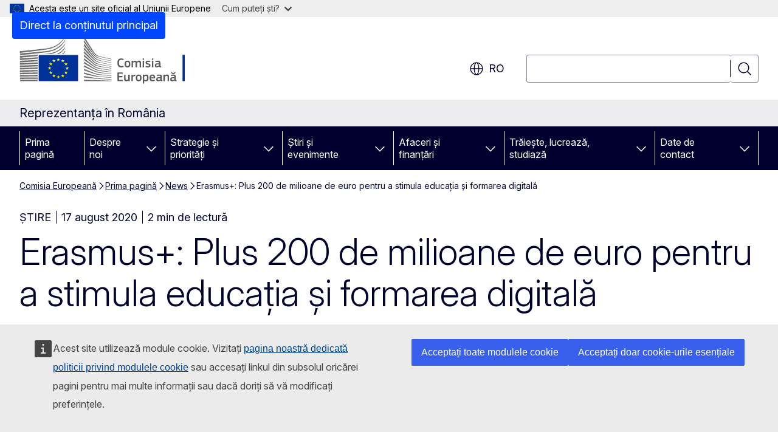

--- FILE ---
content_type: text/html; charset=UTF-8
request_url: https://romania.representation.ec.europa.eu/news/erasmus-plus-200-de-milioane-de-euro-pentru-stimula-educatia-si-formarea-digitala-2020-08-17_ro
body_size: 16934
content:
<!DOCTYPE html>
<html lang="ro" dir="ltr" prefix="og: https://ogp.me/ns#">
  <head>
    <meta charset="utf-8" />
<meta name="description" content="Comisia a adoptat, la data de 14 august, o revizuire a programului anual de lucru al Erasmus+ 2020, în urma căreia s-au alocat alte 200 de..." />
<meta name="keywords" content="politică culturală,politici pentru tineri,Uniunea Europeană" />
<link rel="canonical" href="https://romania.representation.ec.europa.eu/news/erasmus-plus-200-de-milioane-de-euro-pentru-stimula-educatia-si-formarea-digitala-2020-08-17_ro" />
<meta property="og:determiner" content="auto" />
<meta property="og:site_name" content="Reprezentanța în România" />
<meta property="og:type" content="website" />
<meta property="og:url" content="https://romania.representation.ec.europa.eu/news/erasmus-plus-200-de-milioane-de-euro-pentru-stimula-educatia-si-formarea-digitala-2020-08-17_ro" />
<meta property="og:title" content="Erasmus+: Plus 200 de milioane de euro pentru a stimula educația și formarea digitală" />
<meta property="og:description" content="Comisia a adoptat, la data de 14 august, o revizuire a programului anual de lucru al Erasmus+ 2020, în urma căreia s-au alocat alte 200 de..." />
<meta property="og:image" content="https://romania.representation.ec.europa.eu/sites/default/files/styles/ewcms_metatag_image/public/2021-06/erasmus_1.png?itok=BQITZrCt" />
<meta property="og:image:alt" content="erasmus_1.png" />
<meta property="og:updated_time" content="2020-08-17T14:00:00+0200" />
<meta name="twitter:card" content="summary_large_image" />
<meta name="twitter:title" content="Erasmus+: Plus 200 de milioane de euro pentru a stimula educația și formarea digitală" />
<meta name="twitter:description" content="Comisia a adoptat, la data de 14 august, o revizuire a programului anual de lucru al Erasmus+ 2020, în urma căreia s-au alocat alte 200 de..." />
<meta name="twitter:image:alt" content="erasmus_1.png" />
<meta name="twitter:image" content="https://romania.representation.ec.europa.eu/sites/default/files/styles/ewcms_metatag_image/public/2021-06/erasmus_1.png?itok=BQITZrCt" />
<meta http-equiv="X-UA-Compatible" content="IE=edge,chrome=1" />
<meta name="Generator" content="Drupal 11 (https://www.drupal.org)" />
<meta name="MobileOptimized" content="width" />
<meta name="HandheldFriendly" content="true" />
<meta name="viewport" content="width=device-width, initial-scale=1.0" />
<script type="application/json">{"service":"preview","position":"before"}</script>
<script type="application/ld+json">{
    "@context": "https:\/\/schema.org",
    "@type": "BreadcrumbList",
    "itemListElement": [
        {
            "@type": "ListItem",
            "position": 1,
            "item": {
                "@id": "https:\/\/commission.europa.eu\/index_en",
                "name": "Comisia Europeană"
            }
        },
        {
            "@type": "ListItem",
            "position": 2,
            "item": {
                "@id": "https:\/\/romania.representation.ec.europa.eu\/index_ro",
                "name": "Prima pagină"
            }
        },
        {
            "@type": "ListItem",
            "position": 3,
            "item": {
                "@id": "https:\/\/romania.representation.ec.europa.eu\/news_ro",
                "name": "News"
            }
        },
        {
            "@type": "ListItem",
            "position": 4,
            "item": {
                "@id": "https:\/\/romania.representation.ec.europa.eu\/news\/erasmus-plus-200-de-milioane-de-euro-pentru-stimula-educatia-si-formarea-digitala-2020-08-17_ro",
                "name": "Erasmus+: Plus 200 de milioane de euro pentru a stimula educația și formarea digitală"
            }
        }
    ]
}</script>
<link rel="icon" href="/themes/contrib/oe_theme/images/favicons/ec/favicon.ico" type="image/vnd.microsoft.icon" />
<link rel="alternate" hreflang="ro" href="https://romania.representation.ec.europa.eu/news/erasmus-plus-200-de-milioane-de-euro-pentru-stimula-educatia-si-formarea-digitala-2020-08-17_ro" />
<link rel="icon" href="/themes/contrib/oe_theme/images/favicons/ec/favicon.svg" type="image/svg+xml" />
<link rel="apple-touch-icon" href="/themes/contrib/oe_theme/images/favicons/ec/favicon.png" />

    <title>Erasmus+: Plus 200 de milioane de euro pentru a stimula educația și formarea digitală - Reprezentanța în România</title>
    <link rel="stylesheet" media="all" href="/sites/default/files/css/css_ILGLMixqUwTNZaUwZVUr1xEsq72fYhKGgcO6iBA0DPA.css?delta=0&amp;language=ro&amp;theme=ewcms_theme&amp;include=eJxFyUEKwCAMBMAPCXlSUFkwYIyYheLvS0-9zGXwdE_BpzJi0nYJKAcc0sN3LCzqtHbquYr-7z62WPIm4dJq4gWS5B4w" />
<link rel="stylesheet" media="all" href="/sites/default/files/css/css_SfRy_D7tnT4O0dFhb9vOkflLyiXX6BIfWnCw8XD5CGw.css?delta=1&amp;language=ro&amp;theme=ewcms_theme&amp;include=eJxFyUEKwCAMBMAPCXlSUFkwYIyYheLvS0-9zGXwdE_BpzJi0nYJKAcc0sN3LCzqtHbquYr-7z62WPIm4dJq4gWS5B4w" />
<link rel="stylesheet" media="print" href="/sites/default/files/css/css_VnICZjTUrvU5qInPlhlHCrfgnKgOsmgwQ8jrj9oxPGw.css?delta=2&amp;language=ro&amp;theme=ewcms_theme&amp;include=eJxFyUEKwCAMBMAPCXlSUFkwYIyYheLvS0-9zGXwdE_BpzJi0nYJKAcc0sN3LCzqtHbquYr-7z62WPIm4dJq4gWS5B4w" />
<link rel="stylesheet" media="all" href="/sites/default/files/css/css_LWx3z9jKenv2LgSdRxXaL8dNZoPIOI0qJ-cUekjX7tI.css?delta=3&amp;language=ro&amp;theme=ewcms_theme&amp;include=eJxFyUEKwCAMBMAPCXlSUFkwYIyYheLvS0-9zGXwdE_BpzJi0nYJKAcc0sN3LCzqtHbquYr-7z62WPIm4dJq4gWS5B4w" />
<link rel="stylesheet" media="print" href="/sites/default/files/css/css_sbITn7KclKusIXzBWApWvYPxwZN1heuxG_WluVMsBZA.css?delta=4&amp;language=ro&amp;theme=ewcms_theme&amp;include=eJxFyUEKwCAMBMAPCXlSUFkwYIyYheLvS0-9zGXwdE_BpzJi0nYJKAcc0sN3LCzqtHbquYr-7z62WPIm4dJq4gWS5B4w" />
<link rel="stylesheet" media="all" href="/sites/default/files/css/css_JRLHREqpOGQUT-aGOd2E8rGrDMgDkwLRx9IyWOkZrMk.css?delta=5&amp;language=ro&amp;theme=ewcms_theme&amp;include=eJxFyUEKwCAMBMAPCXlSUFkwYIyYheLvS0-9zGXwdE_BpzJi0nYJKAcc0sN3LCzqtHbquYr-7z62WPIm4dJq4gWS5B4w" />
<link rel="stylesheet" media="print" href="/sites/default/files/css/css_rhIVlaF0qkDg7VZgOjB-1djE_5jpmg6otaM3h3XLVcs.css?delta=6&amp;language=ro&amp;theme=ewcms_theme&amp;include=eJxFyUEKwCAMBMAPCXlSUFkwYIyYheLvS0-9zGXwdE_BpzJi0nYJKAcc0sN3LCzqtHbquYr-7z62WPIm4dJq4gWS5B4w" />

    
  </head>
  <body class="language-ro ecl-typography path-node page-node-type-oe-news">
          <a
  href="#main-content"
  class="ecl-link ecl-link--primary ecl-skip-link"
   id="skip-id"
>Direct la conținutul principal</a>

        <div id="cck_here"></div>    <script type="application/json">{"utility":"globan","theme":"light","logo":true,"link":true,"mode":false}</script>

      <div class="dialog-off-canvas-main-canvas" data-off-canvas-main-canvas>
          <header
  class="ecl-site-header ecl-site-header-with-logo-l ecl-site-header--has-menu"
  data-ecl-auto-init="SiteHeader"
>
  
    <div class="ecl-site-header__header">
        <div class="ecl-site-header__inner">
      <div class="ecl-site-header__background">
        <div class="ecl-site-header__header">
          <div class="ecl-site-header__container ecl-container">
            <div class="ecl-site-header__top" data-ecl-site-header-top>
                    <a
    class="ecl-link ecl-link--standalone ecl-site-header__logo-link"
    href="https://commission.europa.eu/index_ro"
    aria-label="Prima pagină - Comisia Europeană"
    data-aria-label-en="Home - European Commission"
  >
                                <picture
  class="ecl-picture ecl-site-header__picture"
   title="Comisia&#x20;European&#x0103;"
><source 
                  srcset="/themes/contrib/oe_theme/dist/ec/images/logo/positive/logo-ec--ro.svg"
                          media="(min-width: 996px)"
                      ><img 
          class="ecl-site-header__logo-image ecl-site-header__logo-image--l"
              src="/themes/contrib/oe_theme/dist/ec/images/logo/logo-ec--mute.svg"
              alt="Logoul Comisiei Europene"
          ></picture>  </a>


              <div class="ecl-site-header__action">
                  <div class="ecl-site-header__language"><a
    class="ecl-button ecl-button--tertiary ecl-button--neutral ecl-site-header__language-selector"
    href="https://romania.representation.ec.europa.eu/news/erasmus-plus-200-de-milioane-de-euro-pentru-stimula-educatia-si-formarea-digitala-2020-08-17_ro"
    data-ecl-language-selector
    role="button"
    aria-label="Change language, current language is română - ro"
      aria-controls="language-list-overlay"
    ><span class="ecl-site-header__language-icon"><span 
  class="wt-icon--global ecl-icon ecl-icon--m ecl-site-header__icon ecl-icon--global"
  aria-hidden="false"
   title="ro" role="img"></span></span>ro</a><div class="ecl-site-header__language-container" id="language-list-overlay" hidden data-ecl-language-list-overlay aria-labelledby="ecl-site-header__language-title" role="dialog"><div class="ecl-site-header__language-header"><div
        class="ecl-site-header__language-title"
        id="ecl-site-header__language-title"
      >Select your language</div><button
  class="ecl-button ecl-button--tertiary ecl-button--neutral ecl-site-header__language-close ecl-button--icon-only"
  type="submit"
   data-ecl-language-list-close
><span class="ecl-button__container"><span class="ecl-button__label" data-ecl-label="true">Închideți</span><span 
  class="wt-icon--close ecl-icon ecl-icon--m ecl-button__icon ecl-icon--close"
  aria-hidden="true"
   data-ecl-icon></span></span></button></div><div
      class="ecl-site-header__language-content"
      data-ecl-language-list-content
    ><div class="ecl-site-header__language-category" data-ecl-language-list-eu><ul class="ecl-site-header__language-list" translate="no"><li class="ecl-site-header__language-item"><a
  href="https://romania.representation.ec.europa.eu/news/erasmus-plus-200-de-milioane-de-euro-pentru-stimula-educatia-si-formarea-digitala-2020-08-17_bg"
  class="ecl-link ecl-link--standalone ecl-link--no-visited ecl-site-header__language-link"
   hreflang="bg"
><span class="ecl-site-header__language-link-code">bg</span><span class="ecl-site-header__language-link-label" lang="bg">български</span></a></li><li class="ecl-site-header__language-item"><a
  href="https://romania.representation.ec.europa.eu/news/erasmus-plus-200-de-milioane-de-euro-pentru-stimula-educatia-si-formarea-digitala-2020-08-17_es"
  class="ecl-link ecl-link--standalone ecl-link--no-visited ecl-site-header__language-link"
   hreflang="es"
><span class="ecl-site-header__language-link-code">es</span><span class="ecl-site-header__language-link-label" lang="es">español</span></a></li><li class="ecl-site-header__language-item"><a
  href="https://romania.representation.ec.europa.eu/news/erasmus-plus-200-de-milioane-de-euro-pentru-stimula-educatia-si-formarea-digitala-2020-08-17_cs"
  class="ecl-link ecl-link--standalone ecl-link--no-visited ecl-site-header__language-link"
   hreflang="cs"
><span class="ecl-site-header__language-link-code">cs</span><span class="ecl-site-header__language-link-label" lang="cs">čeština</span></a></li><li class="ecl-site-header__language-item"><a
  href="https://romania.representation.ec.europa.eu/news/erasmus-plus-200-de-milioane-de-euro-pentru-stimula-educatia-si-formarea-digitala-2020-08-17_da"
  class="ecl-link ecl-link--standalone ecl-link--no-visited ecl-site-header__language-link"
   hreflang="da"
><span class="ecl-site-header__language-link-code">da</span><span class="ecl-site-header__language-link-label" lang="da">dansk</span></a></li><li class="ecl-site-header__language-item"><a
  href="https://romania.representation.ec.europa.eu/news/erasmus-plus-200-de-milioane-de-euro-pentru-stimula-educatia-si-formarea-digitala-2020-08-17_de"
  class="ecl-link ecl-link--standalone ecl-link--no-visited ecl-site-header__language-link"
   hreflang="de"
><span class="ecl-site-header__language-link-code">de</span><span class="ecl-site-header__language-link-label" lang="de">Deutsch</span></a></li><li class="ecl-site-header__language-item"><a
  href="https://romania.representation.ec.europa.eu/news/erasmus-plus-200-de-milioane-de-euro-pentru-stimula-educatia-si-formarea-digitala-2020-08-17_et"
  class="ecl-link ecl-link--standalone ecl-link--no-visited ecl-site-header__language-link"
   hreflang="et"
><span class="ecl-site-header__language-link-code">et</span><span class="ecl-site-header__language-link-label" lang="et">eesti</span></a></li><li class="ecl-site-header__language-item"><a
  href="https://romania.representation.ec.europa.eu/news/erasmus-plus-200-de-milioane-de-euro-pentru-stimula-educatia-si-formarea-digitala-2020-08-17_el"
  class="ecl-link ecl-link--standalone ecl-link--no-visited ecl-site-header__language-link"
   hreflang="el"
><span class="ecl-site-header__language-link-code">el</span><span class="ecl-site-header__language-link-label" lang="el">ελληνικά</span></a></li><li class="ecl-site-header__language-item"><a
  href="https://romania.representation.ec.europa.eu/news/erasmus-plus-200-de-milioane-de-euro-pentru-stimula-educatia-si-formarea-digitala-2020-08-17_en"
  class="ecl-link ecl-link--standalone ecl-link--no-visited ecl-site-header__language-link"
   hreflang="en"
><span class="ecl-site-header__language-link-code">en</span><span class="ecl-site-header__language-link-label" lang="en">English</span></a></li><li class="ecl-site-header__language-item"><a
  href="https://romania.representation.ec.europa.eu/news/erasmus-plus-200-de-milioane-de-euro-pentru-stimula-educatia-si-formarea-digitala-2020-08-17_fr"
  class="ecl-link ecl-link--standalone ecl-link--no-visited ecl-site-header__language-link"
   hreflang="fr"
><span class="ecl-site-header__language-link-code">fr</span><span class="ecl-site-header__language-link-label" lang="fr">français</span></a></li><li class="ecl-site-header__language-item"><a
  href="https://romania.representation.ec.europa.eu/news/erasmus-plus-200-de-milioane-de-euro-pentru-stimula-educatia-si-formarea-digitala-2020-08-17_ga"
  class="ecl-link ecl-link--standalone ecl-link--no-visited ecl-site-header__language-link"
   hreflang="ga"
><span class="ecl-site-header__language-link-code">ga</span><span class="ecl-site-header__language-link-label" lang="ga">Gaeilge</span></a></li><li class="ecl-site-header__language-item"><a
  href="https://romania.representation.ec.europa.eu/news/erasmus-plus-200-de-milioane-de-euro-pentru-stimula-educatia-si-formarea-digitala-2020-08-17_hr"
  class="ecl-link ecl-link--standalone ecl-link--no-visited ecl-site-header__language-link"
   hreflang="hr"
><span class="ecl-site-header__language-link-code">hr</span><span class="ecl-site-header__language-link-label" lang="hr">hrvatski</span></a></li><li class="ecl-site-header__language-item"><a
  href="https://romania.representation.ec.europa.eu/news/erasmus-plus-200-de-milioane-de-euro-pentru-stimula-educatia-si-formarea-digitala-2020-08-17_it"
  class="ecl-link ecl-link--standalone ecl-link--no-visited ecl-site-header__language-link"
   hreflang="it"
><span class="ecl-site-header__language-link-code">it</span><span class="ecl-site-header__language-link-label" lang="it">italiano</span></a></li><li class="ecl-site-header__language-item"><a
  href="https://romania.representation.ec.europa.eu/news/erasmus-plus-200-de-milioane-de-euro-pentru-stimula-educatia-si-formarea-digitala-2020-08-17_lv"
  class="ecl-link ecl-link--standalone ecl-link--no-visited ecl-site-header__language-link"
   hreflang="lv"
><span class="ecl-site-header__language-link-code">lv</span><span class="ecl-site-header__language-link-label" lang="lv">latviešu</span></a></li><li class="ecl-site-header__language-item"><a
  href="https://romania.representation.ec.europa.eu/news/erasmus-plus-200-de-milioane-de-euro-pentru-stimula-educatia-si-formarea-digitala-2020-08-17_lt"
  class="ecl-link ecl-link--standalone ecl-link--no-visited ecl-site-header__language-link"
   hreflang="lt"
><span class="ecl-site-header__language-link-code">lt</span><span class="ecl-site-header__language-link-label" lang="lt">lietuvių</span></a></li><li class="ecl-site-header__language-item"><a
  href="https://romania.representation.ec.europa.eu/news/erasmus-plus-200-de-milioane-de-euro-pentru-stimula-educatia-si-formarea-digitala-2020-08-17_hu"
  class="ecl-link ecl-link--standalone ecl-link--no-visited ecl-site-header__language-link"
   hreflang="hu"
><span class="ecl-site-header__language-link-code">hu</span><span class="ecl-site-header__language-link-label" lang="hu">magyar</span></a></li><li class="ecl-site-header__language-item"><a
  href="https://romania.representation.ec.europa.eu/news/erasmus-plus-200-de-milioane-de-euro-pentru-stimula-educatia-si-formarea-digitala-2020-08-17_mt"
  class="ecl-link ecl-link--standalone ecl-link--no-visited ecl-site-header__language-link"
   hreflang="mt"
><span class="ecl-site-header__language-link-code">mt</span><span class="ecl-site-header__language-link-label" lang="mt">Malti</span></a></li><li class="ecl-site-header__language-item"><a
  href="https://romania.representation.ec.europa.eu/news/erasmus-plus-200-de-milioane-de-euro-pentru-stimula-educatia-si-formarea-digitala-2020-08-17_nl"
  class="ecl-link ecl-link--standalone ecl-link--no-visited ecl-site-header__language-link"
   hreflang="nl"
><span class="ecl-site-header__language-link-code">nl</span><span class="ecl-site-header__language-link-label" lang="nl">Nederlands</span></a></li><li class="ecl-site-header__language-item"><a
  href="https://romania.representation.ec.europa.eu/news/erasmus-plus-200-de-milioane-de-euro-pentru-stimula-educatia-si-formarea-digitala-2020-08-17_pl"
  class="ecl-link ecl-link--standalone ecl-link--no-visited ecl-site-header__language-link"
   hreflang="pl"
><span class="ecl-site-header__language-link-code">pl</span><span class="ecl-site-header__language-link-label" lang="pl">polski</span></a></li><li class="ecl-site-header__language-item"><a
  href="https://romania.representation.ec.europa.eu/news/erasmus-plus-200-de-milioane-de-euro-pentru-stimula-educatia-si-formarea-digitala-2020-08-17_pt"
  class="ecl-link ecl-link--standalone ecl-link--no-visited ecl-site-header__language-link"
   hreflang="pt"
><span class="ecl-site-header__language-link-code">pt</span><span class="ecl-site-header__language-link-label" lang="pt">português</span></a></li><li class="ecl-site-header__language-item"><a
  href="https://romania.representation.ec.europa.eu/news/erasmus-plus-200-de-milioane-de-euro-pentru-stimula-educatia-si-formarea-digitala-2020-08-17_ro"
  class="ecl-link ecl-link--standalone ecl-link--no-visited ecl-site-header__language-link ecl-site-header__language-link--active"
   hreflang="ro"
><span class="ecl-site-header__language-link-code">ro</span><span class="ecl-site-header__language-link-label" lang="ro">română</span></a></li><li class="ecl-site-header__language-item"><a
  href="https://romania.representation.ec.europa.eu/news/erasmus-plus-200-de-milioane-de-euro-pentru-stimula-educatia-si-formarea-digitala-2020-08-17_sk"
  class="ecl-link ecl-link--standalone ecl-link--no-visited ecl-site-header__language-link"
   hreflang="sk"
><span class="ecl-site-header__language-link-code">sk</span><span class="ecl-site-header__language-link-label" lang="sk">slovenčina</span></a></li><li class="ecl-site-header__language-item"><a
  href="https://romania.representation.ec.europa.eu/news/erasmus-plus-200-de-milioane-de-euro-pentru-stimula-educatia-si-formarea-digitala-2020-08-17_sl"
  class="ecl-link ecl-link--standalone ecl-link--no-visited ecl-site-header__language-link"
   hreflang="sl"
><span class="ecl-site-header__language-link-code">sl</span><span class="ecl-site-header__language-link-label" lang="sl">slovenščina</span></a></li><li class="ecl-site-header__language-item"><a
  href="https://romania.representation.ec.europa.eu/news/erasmus-plus-200-de-milioane-de-euro-pentru-stimula-educatia-si-formarea-digitala-2020-08-17_fi"
  class="ecl-link ecl-link--standalone ecl-link--no-visited ecl-site-header__language-link"
   hreflang="fi"
><span class="ecl-site-header__language-link-code">fi</span><span class="ecl-site-header__language-link-label" lang="fi">suomi</span></a></li><li class="ecl-site-header__language-item"><a
  href="https://romania.representation.ec.europa.eu/news/erasmus-plus-200-de-milioane-de-euro-pentru-stimula-educatia-si-formarea-digitala-2020-08-17_sv"
  class="ecl-link ecl-link--standalone ecl-link--no-visited ecl-site-header__language-link"
   hreflang="sv"
><span class="ecl-site-header__language-link-code">sv</span><span class="ecl-site-header__language-link-label" lang="sv">svenska</span></a></li></ul></div></div></div></div>
<div class="ecl-site-header__search-container" role="search">
  <a
    class="ecl-button ecl-button--tertiary ecl-site-header__search-toggle"
    href=""
    data-ecl-search-toggle="true"
    aria-controls=""
    aria-expanded="false"
  ><span 
  class="wt-icon--search ecl-icon ecl-icon--s ecl-site-header__icon ecl-icon--search"
  aria-hidden="true"
   role="img"></span></a>
  <script type="application/json">{"service":"search","version":"2.0","form":".ecl-search-form","filters":{"scope":{"sites":[{"selected":true,"name":"Reprezentan\u021ba \u00een Rom\u00e2nia","id":["comm-ewcms-romania"]}]}}}</script>
<form
  class="ecl-search-form ecl-site-header__search"
  role="search"
   class="oe-search-search-form" data-drupal-selector="oe-search-search-form" action="/news/erasmus-plus-200-de-milioane-de-euro-pentru-stimula-educatia-si-formarea-digitala-2020-08-17_ro" method="post" id="oe-search-search-form" accept-charset="UTF-8" data-ecl-search-form
><div class="ecl-form-group"><label
                  for="edit-keys"
            id="edit-keys-label"
          class="ecl-form-label ecl-search-form__label"
    >Căutați</label><input
      id="edit-keys"
      class="ecl-text-input ecl-text-input--m ecl-search-form__text-input form-search ecl-search-form__text-input"
      name="keys"
        type="search"
            
  ></div><button
  class="ecl-button ecl-button--tertiary ecl-search-form__button ecl-search-form__button ecl-button--icon-only"
  type="submit"
  
><span class="ecl-button__container"><span 
  class="wt-icon--search ecl-icon ecl-icon--m ecl-button__icon ecl-icon--search"
  aria-hidden="true"
   data-ecl-icon></span><span class="ecl-button__label" data-ecl-label="true">Căutați</span></span></button><input autocomplete="off" data-drupal-selector="form-ucpzj0j9c5d8szn6py2xowst84rsvuon7q3czyskhag" type="hidden" name="form_build_id" value="form-ucPzj0J9C5D8szn6PY2xOwst84rsvUon7Q3czysKHag" /><input data-drupal-selector="edit-oe-search-search-form" type="hidden" name="form_id" value="oe_search_search_form" /></form>
  
</div>


              </div>
            </div>
          </div>
        </div>
      </div>
    </div>
  
  </div>
      <div>
    <div id="block-machinetranslation">
  
    
      <div class="ecl-lang-select-page ecl-u-pv-m ecl-u-d-none" id="etrans-block">
  <div class="ecl-container">
    <div class="webtools-etrans--wrapper">
      <div id="webtools-etrans"></div>
      <div class="webtools-etrans--message">
        <div
  class="ecl-notification ecl-notification--info"
  data-ecl-notification
  role="alert"
  data-ecl-auto-init="Notification"
><span 
  class="wt-icon--information ecl-icon ecl-icon--m ecl-notification__icon ecl-icon--information"
  aria-hidden="false"
  ></span><div class="ecl-notification__content"><button
  class="ecl-button ecl-button--tertiary ecl-button--m ecl-button--neutral ecl-notification__close ecl-button--icon-only"
  type="button"
   data-ecl-notification-close
><span class="ecl-button__container"><span class="ecl-button__label" data-ecl-label="true">&nbsp;</span><span 
  class="wt-icon--close ecl-icon ecl-icon--m ecl-button__icon ecl-icon--close"
  aria-hidden="true"
   data-ecl-icon></span></span></button><div class="ecl-notification__description">&nbsp;</div></div></div>      </div>
    </div>
  </div>
</div>
<div class="ecl-lang-select-page ecl-u-pv-m ecl-u-d-none" id="no-etrans-block">
  <div class="ecl-container">
    <div class="webtools-etrans--wrapper">
      <div id="webtools-etrans"></div>
      <div class="webtools-etrans--message">
        <div
  class="ecl-notification ecl-notification--warning"
  data-ecl-notification
  role="alert"
  data-ecl-auto-init="Notification"
><span 
  class="wt-icon--information ecl-icon ecl-icon--m ecl-notification__icon ecl-icon--information"
  aria-hidden="false"
  ></span><div class="ecl-notification__content"><button
  class="ecl-button ecl-button--tertiary ecl-button--m ecl-button--neutral ecl-notification__close ecl-button--icon-only"
  type="button"
   data-ecl-notification-close
><span class="ecl-button__container"><span class="ecl-button__label" data-ecl-label="true">&nbsp;</span><span 
  class="wt-icon--close ecl-icon ecl-icon--m ecl-button__icon ecl-icon--close"
  aria-hidden="true"
   data-ecl-icon></span></span></button><div class="ecl-notification__description">&nbsp;</div></div></div>      </div>
    </div>
  </div>
</div>

  </div>

  </div>

  
          <div class="ecl-site-header__banner">
      <div class="ecl-container">
                  <div class="ecl-site-header__site-name">Reprezentanța în România</div>
                      </div>
    </div>
      <div id="block-ewcms-theme-horizontal-menu">
  
    
      <div style="height: 0">&nbsp;</div><div class="ewcms-horizontal-menu">
      
                                                                                                                            
                                                                                        
                                                                                                                            
                                                                      
                                                                                                          
                                                                      
          
      <nav
  class="ecl-menu"
  data-ecl-menu
  data-ecl-menu-max-lines="2"
  data-ecl-auto-init="Menu"
      data-ecl-menu-label-open="Menu"
        data-ecl-menu-label-close="Închideți"
    role="navigation" aria-label="Meniu&#x20;de&#x20;navigare&#x20;pe&#x20;site"
><div class="ecl-menu__overlay"></div><div class="ecl-container ecl-menu__container"><button
  class="ecl-button ecl-button--tertiary ecl-button--neutral ecl-menu__open ecl-button--icon-only"
  type="button"
   data-ecl-menu-open aria-expanded="false"
><span class="ecl-button__container"><span 
  class="wt-icon--hamburger ecl-icon ecl-icon--m ecl-button__icon ecl-icon--hamburger"
  aria-hidden="true"
   data-ecl-icon></span><span 
  class="wt-icon--close ecl-icon ecl-icon--m ecl-button__icon ecl-icon--close"
  aria-hidden="true"
   data-ecl-icon></span><span class="ecl-button__label" data-ecl-label="true">Menu</span></span></button><section class="ecl-menu__inner" data-ecl-menu-inner aria-label="Menu"><header class="ecl-menu__inner-header"><button
  class="ecl-button ecl-button--tertiary ecl-menu__close ecl-button--icon-only"
  type="submit"
   data-ecl-menu-close
><span class="ecl-button__container"><span class="ecl-button__label" data-ecl-label="true">Închideți</span><span 
  class="wt-icon--close ecl-icon ecl-icon--m ecl-button__icon ecl-icon--close"
  aria-hidden="true"
   data-ecl-icon></span></span></button><div class="ecl-menu__title">Menu</div><button
  class="ecl-button ecl-button--tertiary ecl-menu__back"
  type="submit"
   data-ecl-menu-back
><span class="ecl-button__container"><span 
  class="wt-icon--corner-arrow ecl-icon ecl-icon--xs ecl-icon--rotate-270 ecl-button__icon ecl-icon--corner-arrow"
  aria-hidden="true"
   data-ecl-icon></span><span class="ecl-button__label" data-ecl-label="true">Back</span></span></button></header><button
  class="ecl-button ecl-button--tertiary ecl-menu__item ecl-menu__items-previous ecl-button--icon-only"
  type="button"
   data-ecl-menu-items-previous tabindex="-1"
><span class="ecl-button__container"><span 
  class="wt-icon--corner-arrow ecl-icon ecl-icon--s ecl-icon--rotate-270 ecl-button__icon ecl-icon--corner-arrow"
  aria-hidden="true"
   data-ecl-icon></span><span class="ecl-button__label" data-ecl-label="true">Previous items</span></span></button><button
  class="ecl-button ecl-button--tertiary ecl-menu__item ecl-menu__items-next ecl-button--icon-only"
  type="button"
   data-ecl-menu-items-next tabindex="-1"
><span class="ecl-button__container"><span 
  class="wt-icon--corner-arrow ecl-icon ecl-icon--s ecl-icon--rotate-90 ecl-button__icon ecl-icon--corner-arrow"
  aria-hidden="true"
   data-ecl-icon></span><span class="ecl-button__label" data-ecl-label="true">Next items</span></span></button><ul class="ecl-menu__list" data-ecl-menu-list><li class="ecl-menu__item" data-ecl-menu-item id="ecl-menu-item-ecl-menu-29502722-0"><a
  href="/index_ro"
  class="ecl-link ecl-link--standalone ecl-menu__link"
   data-untranslated-label="Home" data-active-path="&#x2F;" data-ecl-menu-link id="ecl-menu-item-ecl-menu-29502722-0-link"
>Prima pagină</a></li><li class="ecl-menu__item ecl-menu__item--has-children" data-ecl-menu-item data-ecl-has-children aria-haspopup aria-expanded="false" id="ecl-menu-item-ecl-menu-29502722-1"><a
  href="/despre-noi_ro"
  class="ecl-link ecl-link--standalone ecl-menu__link"
   data-untranslated-label="Despre&#x20;noi" data-active-path="&#x2F;node&#x2F;12" data-ecl-menu-link id="ecl-menu-item-ecl-menu-29502722-1-link"
>Despre noi</a><button
  class="ecl-button ecl-button--tertiary ecl-button--neutral ecl-menu__button-caret ecl-button--icon-only"
  type="button"
   data-ecl-menu-caret aria-label="Accesa&#x021B;i&#x20;submeniul" aria-describedby="ecl-menu-item-ecl-menu-29502722-1-link" aria-expanded="false"
><span class="ecl-button__container"><span 
  class="wt-icon--corner-arrow ecl-icon ecl-icon--xs ecl-icon--rotate-180 ecl-button__icon ecl-icon--corner-arrow"
  aria-hidden="true"
   data-ecl-icon></span></span></button><div
    class="ecl-menu__mega"
    data-ecl-menu-mega
  ><ul class="ecl-menu__sublist"><li
        class="ecl-menu__subitem"
        data-ecl-menu-subitem
      ><a
  href="/despre-noi/rolul-reprezentantei-comisiei-europene-romania_ro"
  class="ecl-link ecl-link--standalone ecl-menu__sublink"
   data-untranslated-label="Misiunea" data-active-path="&#x2F;node&#x2F;13"
>Misiunea</a></li><li
        class="ecl-menu__subitem"
        data-ecl-menu-subitem
      ><a
  href="/despre-noi/din-cadrul-echipei-reprezentantei-fac-parte_ro"
  class="ecl-link ecl-link--standalone ecl-menu__sublink"
   data-untranslated-label="Echipa" data-active-path="&#x2F;node&#x2F;14"
>Echipa</a></li><li
        class="ecl-menu__subitem"
        data-ecl-menu-subitem
      ><a
  href="/despre-noi/datele-de-contact-ale-reprezentantei-comisiei-europene-romania_ro"
  class="ecl-link ecl-link--standalone ecl-menu__sublink"
   data-untranslated-label="Contacteaz&#x0103;-ne" data-active-path="&#x2F;node&#x2F;15"
>Contactează-ne</a></li><li
        class="ecl-menu__subitem"
        data-ecl-menu-subitem
      ><a
  href="/despre-noi/casa-europa-house-europe_ro"
  class="ecl-link ecl-link--standalone ecl-menu__sublink"
   data-untranslated-label="Casa&#x20;Europa&#x20;-&#x20;House&#x20;of&#x20;Europe" data-active-path="&#x2F;node&#x2F;16"
>Casa Europa - House of Europe</a></li><li
        class="ecl-menu__subitem"
        data-ecl-menu-subitem
      ><a
  href="/despre-noi/scurt-istoric-al-relatiilor-dintre-romania-si-uniunea-europeana_ro"
  class="ecl-link ecl-link--standalone ecl-menu__sublink"
   data-untranslated-label="Rom&#x00E2;nia&#x20;&#x00EE;n&#x20;UE" data-active-path="&#x2F;node&#x2F;17"
>România în UE</a></li><li
        class="ecl-menu__subitem"
        data-ecl-menu-subitem
      ><a
  href="/despre-noi/informatii-generale-privind-uniunea-europeana_ro"
  class="ecl-link ecl-link--standalone ecl-menu__sublink"
   data-untranslated-label="Despre&#x20;UE" data-active-path="&#x2F;node&#x2F;18"
>Despre UE</a></li><li class="ecl-menu__subitem ecl-menu__see-all"><a
  href="/despre-noi_ro"
  class="ecl-link ecl-link--standalone ecl-link--icon ecl-menu__sublink"
  
><span 
      class="ecl-link__label">Vedeți tot</span><span 
  class="wt-icon--arrow-left ecl-icon ecl-icon--xs ecl-icon--rotate-180 ecl-link__icon ecl-icon--arrow-left"
  aria-hidden="true"
  ></span></a></li></ul></div></li><li class="ecl-menu__item ecl-menu__item--has-children" data-ecl-menu-item data-ecl-has-children aria-haspopup aria-expanded="false" id="ecl-menu-item-ecl-menu-29502722-2"><a
  href="/strategie-si-prioritati_ro"
  class="ecl-link ecl-link--standalone ecl-menu__link"
   data-untranslated-label="Strategie&#x20;&#x0219;i&#x20;priorit&#x0103;&#x021B;i" data-active-path="&#x2F;node&#x2F;19" data-ecl-menu-link id="ecl-menu-item-ecl-menu-29502722-2-link"
>Strategie și priorități</a><button
  class="ecl-button ecl-button--tertiary ecl-button--neutral ecl-menu__button-caret ecl-button--icon-only"
  type="button"
   data-ecl-menu-caret aria-label="Accesa&#x021B;i&#x20;submeniul" aria-describedby="ecl-menu-item-ecl-menu-29502722-2-link" aria-expanded="false"
><span class="ecl-button__container"><span 
  class="wt-icon--corner-arrow ecl-icon ecl-icon--xs ecl-icon--rotate-180 ecl-button__icon ecl-icon--corner-arrow"
  aria-hidden="true"
   data-ecl-icon></span></span></button><div
    class="ecl-menu__mega"
    data-ecl-menu-mega
  ><ul class="ecl-menu__sublist"><li
        class="ecl-menu__subitem"
        data-ecl-menu-subitem
      ><a
  href="/strategie-si-prioritati/prioritatile-comisiei-europene-2024-2029_ro"
  class="ecl-link ecl-link--standalone ecl-menu__sublink"
   data-untranslated-label="Priorit&#x0103;&#x021B;ile&#x20;Comisiei&#x20;Europene&#x3A;&#x20;2024-2029" data-active-path="&#x2F;node&#x2F;20"
>Prioritățile Comisiei Europene: 2024-2029</a></li><li
        class="ecl-menu__subitem"
        data-ecl-menu-subitem
      ><a
  href="/strategie-si-prioritati/planul-de-redresare-pentru-europa_ro"
  class="ecl-link ecl-link--standalone ecl-menu__sublink"
   data-untranslated-label="Planul&#x20;de&#x20;redresare&#x20;pentru&#x20;Europa" data-active-path="&#x2F;node&#x2F;21"
>Planul de redresare pentru Europa</a></li><li
        class="ecl-menu__subitem"
        data-ecl-menu-subitem
      ><a
  href="/strategie-si-prioritati/politici-cheie-ale-uniunii-europene-pentru-romania_ro"
  class="ecl-link ecl-link--standalone ecl-menu__sublink"
   data-untranslated-label="Politici-cheie&#x20;ale&#x20;Uniunii&#x20;Europene&#x20;pentru&#x20;Rom&#x00E2;nia" data-active-path="&#x2F;node&#x2F;22"
>Politici-cheie ale Uniunii Europene pentru România</a></li><li
        class="ecl-menu__subitem"
        data-ecl-menu-subitem
      ><a
  href="/strategie-si-prioritati/bugetul-ue-pentru-romania_ro"
  class="ecl-link ecl-link--standalone ecl-menu__sublink"
   data-untranslated-label="Bugetul&#x20;UE&#x20;pentru&#x20;Rom&#x00E2;nia" data-active-path="&#x2F;node&#x2F;23"
>Bugetul UE pentru România</a></li><li class="ecl-menu__subitem ecl-menu__see-all"><a
  href="/strategie-si-prioritati_ro"
  class="ecl-link ecl-link--standalone ecl-link--icon ecl-menu__sublink"
  
><span 
      class="ecl-link__label">Vedeți tot</span><span 
  class="wt-icon--arrow-left ecl-icon ecl-icon--xs ecl-icon--rotate-180 ecl-link__icon ecl-icon--arrow-left"
  aria-hidden="true"
  ></span></a></li></ul></div></li><li class="ecl-menu__item ecl-menu__item--has-children" data-ecl-menu-item data-ecl-has-children aria-haspopup aria-expanded="false" id="ecl-menu-item-ecl-menu-29502722-3"><a
  href="/stiri-evenimente-si-resurse-pentru-presa_ro"
  class="ecl-link ecl-link--standalone ecl-menu__link"
   data-untranslated-label="&#x0218;tiri&#x20;&#x0219;i&#x20;evenimente" data-active-path="&#x2F;node&#x2F;24" data-ecl-menu-link id="ecl-menu-item-ecl-menu-29502722-3-link"
>Știri și evenimente</a><button
  class="ecl-button ecl-button--tertiary ecl-button--neutral ecl-menu__button-caret ecl-button--icon-only"
  type="button"
   data-ecl-menu-caret aria-label="Accesa&#x021B;i&#x20;submeniul" aria-describedby="ecl-menu-item-ecl-menu-29502722-3-link" aria-expanded="false"
><span class="ecl-button__container"><span 
  class="wt-icon--corner-arrow ecl-icon ecl-icon--xs ecl-icon--rotate-180 ecl-button__icon ecl-icon--corner-arrow"
  aria-hidden="true"
   data-ecl-icon></span></span></button><div
    class="ecl-menu__mega"
    data-ecl-menu-mega
  ><ul class="ecl-menu__sublist"><li
        class="ecl-menu__subitem"
        data-ecl-menu-subitem
      ><a
  href="/stiri-evenimente-si-resurse-pentru-presa/stiri_ro"
  class="ecl-link ecl-link--standalone ecl-menu__sublink"
   data-untranslated-label="&#x0218;tiri" data-active-path="&#x2F;node&#x2F;25"
>Știri</a></li><li
        class="ecl-menu__subitem"
        data-ecl-menu-subitem
      ><a
  href="/stiri-evenimente-si-resurse-pentru-presa/evenimente_ro"
  class="ecl-link ecl-link--standalone ecl-menu__sublink"
   data-untranslated-label="Evenimente" data-active-path="&#x2F;node&#x2F;26"
>Evenimente</a></li><li
        class="ecl-menu__subitem"
        data-ecl-menu-subitem
      ><a
  href="/stiri-evenimente-si-resurse-pentru-presa/spatiul-presei_ro"
  class="ecl-link ecl-link--standalone ecl-menu__sublink"
   data-untranslated-label="Spa&#x021B;iul&#x20;presei" data-active-path="&#x2F;node&#x2F;27"
>Spațiul presei</a></li><li
        class="ecl-menu__subitem"
        data-ecl-menu-subitem
      ><a
  href="/stiri-evenimente-si-resurse-pentru-presa/true-adevarul-gol-golut_ro"
  class="ecl-link ecl-link--standalone ecl-menu__sublink"
   data-untranslated-label="trUE&#x20;-&#x20;Adev&#x0103;rul&#x20;gol-golu&#x021B;" data-active-path="&#x2F;node&#x2F;28"
>trUE - Adevărul gol-goluț</a></li><li
        class="ecl-menu__subitem"
        data-ecl-menu-subitem
      ><a
  href="/stiri-evenimente-si-resurse-pentru-presa/publicatii-ale-comisiei-europene-si-ale-institutiilor-uniunii-europene_ro"
  class="ecl-link ecl-link--standalone ecl-menu__sublink"
   data-untranslated-label="Publica&#x021B;ii" data-active-path="&#x2F;node&#x2F;29"
>Publicații</a></li><li
        class="ecl-menu__subitem"
        data-ecl-menu-subitem
      ><a
  href="/stiri-evenimente-si-resurse-pentru-presa/materiale-video_ro"
  class="ecl-link ecl-link--standalone ecl-menu__sublink"
   data-untranslated-label="Materiale&#x20;video" data-active-path="&#x2F;node&#x2F;30"
>Materiale video</a></li><li class="ecl-menu__subitem ecl-menu__see-all"><a
  href="/stiri-evenimente-si-resurse-pentru-presa_ro"
  class="ecl-link ecl-link--standalone ecl-link--icon ecl-menu__sublink"
  
><span 
      class="ecl-link__label">Vedeți tot</span><span 
  class="wt-icon--arrow-left ecl-icon ecl-icon--xs ecl-icon--rotate-180 ecl-link__icon ecl-icon--arrow-left"
  aria-hidden="true"
  ></span></a></li></ul></div></li><li class="ecl-menu__item ecl-menu__item--has-children" data-ecl-menu-item data-ecl-has-children aria-haspopup aria-expanded="false" id="ecl-menu-item-ecl-menu-29502722-4"><a
  href="/afaceri-si-finantari_ro"
  class="ecl-link ecl-link--standalone ecl-menu__link"
   data-untranslated-label="Afaceri&#x20;&#x0219;i&#x20;finan&#x021B;&#x0103;ri" data-active-path="&#x2F;node&#x2F;31" data-ecl-menu-link id="ecl-menu-item-ecl-menu-29502722-4-link"
>Afaceri și finanțări</a><button
  class="ecl-button ecl-button--tertiary ecl-button--neutral ecl-menu__button-caret ecl-button--icon-only"
  type="button"
   data-ecl-menu-caret aria-label="Accesa&#x021B;i&#x20;submeniul" aria-describedby="ecl-menu-item-ecl-menu-29502722-4-link" aria-expanded="false"
><span class="ecl-button__container"><span 
  class="wt-icon--corner-arrow ecl-icon ecl-icon--xs ecl-icon--rotate-180 ecl-button__icon ecl-icon--corner-arrow"
  aria-hidden="true"
   data-ecl-icon></span></span></button><div
    class="ecl-menu__mega"
    data-ecl-menu-mega
  ><ul class="ecl-menu__sublist"><li
        class="ecl-menu__subitem"
        data-ecl-menu-subitem
      ><a
  href="/afaceri-si-finantari/activitati-economice-uniunea-europeana_ro"
  class="ecl-link ecl-link--standalone ecl-menu__sublink"
   data-untranslated-label="Activit&#x0103;&#x021B;i&#x20;economice&#x20;&#x00EE;n&#x20;UE&#x20;" data-active-path="&#x2F;node&#x2F;32"
>Activități economice în UE </a></li><li
        class="ecl-menu__subitem"
        data-ecl-menu-subitem
      ><a
  href="/afaceri-si-finantari/finantare-si-subventii_ro"
  class="ecl-link ecl-link--standalone ecl-menu__sublink"
   data-untranslated-label="Finan&#x021B;are&#x20;&#x0219;i&#x20;subven&#x021B;ii" data-active-path="&#x2F;node&#x2F;33"
>Finanțare și subvenții</a></li><li
        class="ecl-menu__subitem"
        data-ecl-menu-subitem
      ><a
  href="/afaceri-si-finantari/licitatii-si-contracte_ro"
  class="ecl-link ecl-link--standalone ecl-menu__sublink"
   data-untranslated-label="Licita&#x021B;ii&#x20;&#x0219;i&#x20;contracte" data-active-path="&#x2F;node&#x2F;34"
>Licitații și contracte</a></li><li class="ecl-menu__subitem ecl-menu__see-all"><a
  href="/afaceri-si-finantari_ro"
  class="ecl-link ecl-link--standalone ecl-link--icon ecl-menu__sublink"
  
><span 
      class="ecl-link__label">Vedeți tot</span><span 
  class="wt-icon--arrow-left ecl-icon ecl-icon--xs ecl-icon--rotate-180 ecl-link__icon ecl-icon--arrow-left"
  aria-hidden="true"
  ></span></a></li></ul></div></li><li class="ecl-menu__item ecl-menu__item--has-children" data-ecl-menu-item data-ecl-has-children aria-haspopup aria-expanded="false" id="ecl-menu-item-ecl-menu-29502722-5"><a
  href="/traieste-lucreaza-studiaza_ro"
  class="ecl-link ecl-link--standalone ecl-menu__link"
   data-untranslated-label="Tr&#x0103;ie&#x0219;te,&#x20;lucreaz&#x0103;,&#x20;studiaz&#x0103;" data-active-path="&#x2F;node&#x2F;35" data-ecl-menu-link id="ecl-menu-item-ecl-menu-29502722-5-link"
>Trăiește, lucrează, studiază</a><button
  class="ecl-button ecl-button--tertiary ecl-button--neutral ecl-menu__button-caret ecl-button--icon-only"
  type="button"
   data-ecl-menu-caret aria-label="Accesa&#x021B;i&#x20;submeniul" aria-describedby="ecl-menu-item-ecl-menu-29502722-5-link" aria-expanded="false"
><span class="ecl-button__container"><span 
  class="wt-icon--corner-arrow ecl-icon ecl-icon--xs ecl-icon--rotate-180 ecl-button__icon ecl-icon--corner-arrow"
  aria-hidden="true"
   data-ecl-icon></span></span></button><div
    class="ecl-menu__mega"
    data-ecl-menu-mega
  ><ul class="ecl-menu__sublist"><li
        class="ecl-menu__subitem"
        data-ecl-menu-subitem
      ><a
  href="/traieste-lucreaza-studiaza/drepturile-tale-calitate-de-cetatean-al-uniunii-europene_ro"
  class="ecl-link ecl-link--standalone ecl-menu__sublink"
   data-untranslated-label="Drepturile&#x20;tale" data-active-path="&#x2F;node&#x2F;36"
>Drepturile tale</a></li><li
        class="ecl-menu__subitem"
        data-ecl-menu-subitem
      ><a
  href="/traieste-lucreaza-studiaza/vocea-ta-europa_ro"
  class="ecl-link ecl-link--standalone ecl-menu__sublink"
   data-untranslated-label="Vocea&#x20;ta&#x20;&#x00EE;n&#x20;Europa&#x20;" data-active-path="&#x2F;node&#x2F;37"
>Vocea ta în Europa </a></li><li
        class="ecl-menu__subitem"
        data-ecl-menu-subitem
      ><a
  href="/traieste-lucreaza-studiaza/studii-resurse-educative-stagii_ro"
  class="ecl-link ecl-link--standalone ecl-menu__sublink"
   data-untranslated-label="Studii,&#x20;resurse&#x20;educative,&#x20;stagii" data-active-path="&#x2F;node&#x2F;39"
>Studii, resurse educative, stagii</a></li><li
        class="ecl-menu__subitem"
        data-ecl-menu-subitem
      ><a
  href="/traieste-lucreaza-studiaza/lucreaza-pentru-institutiile-ue_ro"
  class="ecl-link ecl-link--standalone ecl-menu__sublink"
   data-untranslated-label="Lucreaz&#x0103;&#x20;pentru&#x20;institu&#x021B;iile&#x20;UE" data-active-path="&#x2F;node&#x2F;38"
>Lucrează pentru instituțiile UE</a></li><li
        class="ecl-menu__subitem"
        data-ecl-menu-subitem
      ><a
  href="/traieste-lucreaza-studiaza/euro-quiz-lider-european_ro"
  class="ecl-link ecl-link--standalone ecl-menu__sublink"
   data-untranslated-label="Euro&#x20;Quiz&#x20;&#x7C;&#x20;Lider&#x20;European" data-active-path="&#x2F;node&#x2F;731"
>Euro Quiz | Lider European</a></li><li class="ecl-menu__subitem ecl-menu__see-all"><a
  href="/traieste-lucreaza-studiaza_ro"
  class="ecl-link ecl-link--standalone ecl-link--icon ecl-menu__sublink"
  
><span 
      class="ecl-link__label">Vedeți tot</span><span 
  class="wt-icon--arrow-left ecl-icon ecl-icon--xs ecl-icon--rotate-180 ecl-link__icon ecl-icon--arrow-left"
  aria-hidden="true"
  ></span></a></li></ul></div></li><li class="ecl-menu__item ecl-menu__item--has-children" data-ecl-menu-item data-ecl-has-children aria-haspopup aria-expanded="false" id="ecl-menu-item-ecl-menu-29502722-6"><a
  href="/date-de-contact_ro"
  class="ecl-link ecl-link--standalone ecl-menu__link"
   data-untranslated-label="Date&#x20;de&#x20;contact" data-active-path="&#x2F;node&#x2F;40" data-ecl-menu-link id="ecl-menu-item-ecl-menu-29502722-6-link"
>Date de contact</a><button
  class="ecl-button ecl-button--tertiary ecl-button--neutral ecl-menu__button-caret ecl-button--icon-only"
  type="button"
   data-ecl-menu-caret aria-label="Accesa&#x021B;i&#x20;submeniul" aria-describedby="ecl-menu-item-ecl-menu-29502722-6-link" aria-expanded="false"
><span class="ecl-button__container"><span 
  class="wt-icon--corner-arrow ecl-icon ecl-icon--xs ecl-icon--rotate-180 ecl-button__icon ecl-icon--corner-arrow"
  aria-hidden="true"
   data-ecl-icon></span></span></button><div
    class="ecl-menu__mega"
    data-ecl-menu-mega
  ><ul class="ecl-menu__sublist"><li
        class="ecl-menu__subitem"
        data-ecl-menu-subitem
      ><a
  href="/date-de-contact/romania_ro"
  class="ecl-link ecl-link--standalone ecl-menu__sublink"
   data-untranslated-label="&#x00CE;n&#x20;Romania" data-active-path="&#x2F;node&#x2F;41"
>În Romania</a></li><li
        class="ecl-menu__subitem"
        data-ecl-menu-subitem
      ><a
  href="/date-de-contact/ue_ro"
  class="ecl-link ecl-link--standalone ecl-menu__sublink"
   data-untranslated-label="&#x00CE;n&#x20;UE" data-active-path="&#x2F;node&#x2F;42"
>În UE</a></li><li
        class="ecl-menu__subitem"
        data-ecl-menu-subitem
      ><a
  href="/date-de-contact/probleme-sau-reclamatii_ro"
  class="ecl-link ecl-link--standalone ecl-menu__sublink"
   data-untranslated-label="Probleme&#x20;sau&#x20;reclama&#x021B;ii&#x3F;" data-active-path="&#x2F;node&#x2F;43"
>Probleme sau reclamații?</a></li><li class="ecl-menu__subitem ecl-menu__see-all"><a
  href="/date-de-contact_ro"
  class="ecl-link ecl-link--standalone ecl-link--icon ecl-menu__sublink"
  
><span 
      class="ecl-link__label">Vedeți tot</span><span 
  class="wt-icon--arrow-left ecl-icon ecl-icon--xs ecl-icon--rotate-180 ecl-link__icon ecl-icon--arrow-left"
  aria-hidden="true"
  ></span></a></li></ul></div></li></ul></section></div></nav>

</div>

  </div>



</header>

            <div class="ecl-u-mb-2xl" id="block-ewcms-theme-page-header">
  
    
      
                
  


<div
  class="ecl-page-header"
  
><div class="ecl-container"><nav
  class="ecl-breadcrumb ecl-page-header__breadcrumb"
   aria-label="Sunte&#x021B;i&#x20;aici&#x3A;" aria-label="" data-ecl-breadcrumb="true" data-ecl-auto-init="Breadcrumb"
><ol class="ecl-breadcrumb__container"><li class="ecl-breadcrumb__segment" data-ecl-breadcrumb-item="static"><a
  href="https://commission.europa.eu/index_en"
  class="ecl-link ecl-link--standalone ecl-breadcrumb__link"
  
>Comisia Europeană</a><span 
  class="wt-icon--corner-arrow ecl-icon ecl-icon--fluid ecl-breadcrumb__icon ecl-icon--corner-arrow"
  aria-hidden="true"
   role="presentation"></span></li><li
            class="ecl-breadcrumb__segment ecl-breadcrumb__segment--ellipsis"
            data-ecl-breadcrumb-ellipsis
            aria-hidden="true"
            ><button
  class="ecl-button ecl-button--tertiary ecl-button--m ecl-button--neutral ecl-breadcrumb__ellipsis"
  type="button"
   data-ecl-breadcrumb-ellipsis-button aria-label=""
>…</button><span 
  class="wt-icon--corner-arrow ecl-icon ecl-icon--fluid ecl-breadcrumb__icon ecl-icon--corner-arrow"
  aria-hidden="true"
   role="presentation"></span></li><li class="ecl-breadcrumb__segment" data-ecl-breadcrumb-item="expandable"><a
  href="https://romania.representation.ec.europa.eu/index_ro"
  class="ecl-link ecl-link--standalone ecl-breadcrumb__link"
  
>Prima pagină</a><span 
  class="wt-icon--corner-arrow ecl-icon ecl-icon--fluid ecl-breadcrumb__icon ecl-icon--corner-arrow"
  aria-hidden="true"
   role="presentation"></span></li><li class="ecl-breadcrumb__segment" data-ecl-breadcrumb-item="static"><a
  href="/news_ro"
  class="ecl-link ecl-link--standalone ecl-breadcrumb__link"
  
>News</a><span 
  class="wt-icon--corner-arrow ecl-icon ecl-icon--fluid ecl-breadcrumb__icon ecl-icon--corner-arrow"
  aria-hidden="true"
   role="presentation"></span></li><li class="ecl-breadcrumb__segment ecl-breadcrumb__current-page" data-ecl-breadcrumb-item="static" aria-current="page"><span>Erasmus+: Plus 200 de milioane de euro pentru a stimula educația și formarea digitală</span></li></ol></nav><div class="ecl-page-header__info"><ul class="ecl-page-header__meta"><li class="ecl-page-header__meta-item">Știre</li><li class="ecl-page-header__meta-item">17 august 2020</li><li class="ecl-page-header__meta-item">2 min de lectură</li></ul><h1 class="ecl-page-header__title"><span>Erasmus+: Plus 200 de milioane de euro pentru a stimula educația și formarea digitală</span></h1></div></div></div>
  </div>


  

  <main class="ecl-u-pb-xl" id="main-content" data-inpage-navigation-source-area="h2.ecl-u-type-heading-2, div.ecl-featured-item__heading">
    <div class="ecl-container">
      <div class="ecl-row">
        <div class="ecl-col-s-12 ewcms-top-sidebar">
            <div>
    <div data-drupal-messages-fallback class="hidden"></div>
  </div>

        </div>
      </div>
      <div class="ecl-row">
        <div class="ecl-col-s-12">
                      <div id="block-ewcms-theme-main-page-content" data-inpage-navigation-source-area="h2, div.ecl-featured-item__heading" class="ecl-u-mb-l">
  
    
      <article dir="ltr">

  
    

  
  <div>
      

<div
  class="ecl-media-container ecl-media-container--custom-ratio ecl-u-mb-s ecl-u-type-paragraph"
  data-ecl-media-container="true" data-ecl-auto-init="MediaContainer" 
><figure class="ecl-media-container__figure"><div class="ecl-media-container__media"><picture><source srcset="/sites/default/files/styles/oe_theme_medium_no_crop/public/2021-06/erasmus_1.png?itok=6gCrvlvo 1x, /sites/default/files/styles/oe_theme_medium_2x_no_crop/public/2021-06/erasmus_1.png?itok=PCXoOzy4 2x" media="all and (min-width: 768px)" type="image/png" width="300" height="176"/><source srcset="/sites/default/files/styles/oe_theme_small_no_crop/public/2021-06/erasmus_1.png?itok=0b5a96oM 1x, /sites/default/files/styles/oe_theme_small_2x_no_crop/public/2021-06/erasmus_1.png?itok=stik4oNF 2x" type="image/png" width="300" height="176"/><img loading="eager" class="ecl-u-width-100 ecl-u-height-auto ecl-media-container__media--ratio-custom" width="300" height="176" src="/sites/default/files/styles/oe_theme_medium_no_crop/public/2021-06/erasmus_1.png?itok=6gCrvlvo" alt="erasmus_1.png" /></picture></div><figcaption class="ecl-media-container__caption"><div>© EU</div></figcaption></figure></div>
<div class="ecl"><blockquote>Comisia a adoptat, la data de 14 august, o revizuire a programului anual de lucru al Erasmus+&nbsp;2020, în urma căreia s-au alocat alte 200 de milioane EUR pentru a stimula educația și formarea digitală și pentru a promova dezvoltarea competențelor și incluziunea prin creativitate și arte. Pandemia de COVID-19 a avut un impact perturbator asupra educației și formării, noile modalități de predare și învățare necesitând soluții inovatoare, creative și favorabile incluziunii.</blockquote><p>Margaritis <strong>Schinas</strong>, vicepreședintele pentru promovarea modului nostru de viață european, a declarat: <em>„</em><em>Spațiul european al educației trebuie să promoveze educația digitală și competențele digitale pentru a atenua perturbările cauzate de pandemie și pentru a susține rolul Europei în tranziția digitală. Comisia va publica, în cadrul programului Erasmus+, cereri extraordinare de propuneri în valoare de 200 de milioane EUR, care vor oferi mai multe oportunități de învățare, de predare și de diseminare a cunoștințelor în era digitală. Există soluții eficace, inovatoare și favorabile incluziunii pentru a îmbunătăți educația digitală și competențele digitale, iar acestea vor beneficia de sprijin european.”</em> </p> <p>Mariya <strong>Gabriel</strong>, comisarul european pentru inovare, cercetare, cultură, educație și tineret, a declarat:&nbsp;<em>„Mă bucură nespus faptul că programul Erasmus+ este mobilizat pentru a sprijini, în aceste vremuri dificile, actori-cheie din domeniile educației, formării și tineretului. Se vor pune la dispoziție 200 de milioane EUR pentru a sprijini educația și formarea digitală, activitățile digitale pentru tineret, dar și competențele creative și incluziunea socială. Este o etapă importantă, care deschide calea către Planul de acțiune pentru educația digitală, pe care Comisia îl va lansa în această toamnă.”</em> </p> <p><a href="https://ec.europa.eu/programmes/erasmus-plus/node_ro">Programul Erasmus+</a> va sprijini proiecte menite să consolideze metodele digitale de predare, învățare și evaluare în școli, în învățământul superior și în instituțiile de formare profesională. Acesta va oferi, de asemenea, oportunități pentru școli, organizații de tineret și instituții de învățământ destinate adulților pentru a sprijini dezvoltarea competențelor, pentru a stimula creativitatea și pentru a consolida incluziunea socială prin intermediul artelor, împreună cu sectoarele culturale și creative. Cererile de propuneri pentru proiecte în aceste domenii vor fi publicate în săptămânile următoare. Organizațiile interesate ar trebui să ia legătura cu <a href="https://ec.europa.eu/programmes/erasmus-plus/contact/national-agencies_ro">agenția națională Erasmus+</a> din țara lor. </p> <p><em><strong>Pentru informații suplimentare: </strong></em></p> <p><em>Susanne Conze – Tel.: +32 229 80236; </em></p> <p><em>Veronica Fahvalli – Tel. +&nbsp;32&nbsp;229&nbsp;87269</em></p></div>
                              <div id="news-details" class="ecl-u-mt-3xl">
    <h2 class="ecl-u-type-heading-2">Detalii</h2>
    <div class="ecl-u-mb-s">
        <dl
    class="ecl-description-list ecl-description-list--horizontal"
    
  ><dt class="ecl-description-list__term">Data publicării</dt><dd class="ecl-description-list__definition"><div>17 august 2020</div></dd></dl>  
    </div>
  </div>

  </div>

</article>

  </div>

            
                  </div>
      </div>
      <div class="ecl-row">
        <div class="ecl-col-s-12">
          
            <div>
    <div id="block-ewcms-theme-socialshare">
  
    
      <div class="ecl-social-media-share ecl-u-screen-only">
  <p class="ecl-social-media-share__description">
    Distribuiți această pagină
  </p>
  <script type="application/json">{"service":"share","version":"2.0","networks":["twitter","facebook","linkedin","email","more"],"display":"icons","stats":true,"selection":true}</script>
</div>

  </div>

  </div>

        </div>
      </div>
    </div>
  </main>

        <div id="block-ewcms-theme-pagefeedbackform">
  
    
      <script type="application/json">{"service":"dff","id":"DYgHK28Y","lang":"ro","version":"2.0"}</script>

  </div>

  





  
  


    
  <footer
  class="ecl-site-footer"
   data-logo-area-label-en="Home&#x20;-&#x20;European&#x20;Commission"
><div class="ecl-container ecl-site-footer__container"><div class="ecl-site-footer__row ecl-site-footer__row--specific"><div 
  class="ecl-site-footer__section ecl-site-footer__section--site-info"
  
><div class="ecl-site-footer__title"><a
  href="https://romania.representation.ec.europa.eu/index_ro"
  class="ecl-link ecl-link--standalone ecl-link--inverted ecl-link--icon ecl-site-footer__title-link"
  
><span 
      class="ecl-link__label">Reprezentanța în România</span><span 
  class="wt-icon--arrow-left wt-icon--inverted ecl-icon ecl-icon--xs ecl-icon--flip-horizontal ecl-link__icon ecl-icon--arrow-left"
  aria-hidden="true"
  ></span></a></div><div class="ecl-site-footer__description">Acest site este administrat de:<br />Reprezentanța în România</div><div
  class="ecl-social-media-follow ecl-social-media-follow--left ecl-site-footer__social-media"
  
><ul class="ecl-social-media-follow__list"><li class="ecl-social-media-follow__item"><a
  href="https://www.facebook.com/comisia.europeana.in.romania/"
  class="ecl-link ecl-link--standalone ecl-link--inverted ecl-link--no-visited ecl-link--icon ecl-social-media-follow__link ecl-link--icon-only"
   data-section-label-untranslated="Follow&#x20;us" data-footer-link-label="Facebook"
><span 
  class="wt-icon-networks--facebook wt-icon--inverted ecl-icon ecl-icon--s ecl-link__icon ecl-social-media-follow__icon ecl-icon-networks--facebook"
  aria-hidden="true"
  ></span><span 
      class="ecl-link__label">Facebook</span></a></li><li class="ecl-social-media-follow__item"><a
  href="https://www.instagram.com/comisiaeuropeana/"
  class="ecl-link ecl-link--standalone ecl-link--inverted ecl-link--no-visited ecl-link--icon ecl-social-media-follow__link ecl-link--icon-only"
   data-section-label-untranslated="Follow&#x20;us" data-footer-link-label="Instagram"
><span 
  class="wt-icon-networks--instagram wt-icon--inverted ecl-icon ecl-icon--s ecl-link__icon ecl-social-media-follow__icon ecl-icon-networks--instagram"
  aria-hidden="true"
  ></span><span 
      class="ecl-link__label">Instagram</span></a></li><li class="ecl-social-media-follow__item"><a
  href="https://twitter.com/RCERomania"
  class="ecl-link ecl-link--standalone ecl-link--inverted ecl-link--no-visited ecl-link--icon ecl-social-media-follow__link ecl-link--icon-only"
   data-section-label-untranslated="Follow&#x20;us" data-footer-link-label="Twitter"
><span 
  class="wt-icon-networks--twitter wt-icon--inverted ecl-icon ecl-icon--s ecl-link__icon ecl-social-media-follow__icon ecl-icon-networks--twitter"
  aria-hidden="true"
  ></span><span 
      class="ecl-link__label">Twitter</span></a></li><li class="ecl-social-media-follow__item"><a
  href="https://www.youtube.com/channel/UCCdJfindrxSeQtqsB0wNLAQ"
  class="ecl-link ecl-link--standalone ecl-link--inverted ecl-link--no-visited ecl-link--icon ecl-social-media-follow__link ecl-link--icon-only"
   data-section-label-untranslated="Follow&#x20;us" data-footer-link-label="YouTube"
><span 
  class="wt-icon-networks--youtube wt-icon--inverted ecl-icon ecl-icon--s ecl-link__icon ecl-social-media-follow__icon ecl-icon-networks--youtube"
  aria-hidden="true"
  ></span><span 
      class="ecl-link__label">YouTube</span></a></li></ul></div></div></div><div class="ecl-site-footer__row ecl-site-footer__row--common"><div 
  class="ecl-site-footer__section ecl-site-footer__section--common"
  
><a
  href="https://commission.europa.eu/index_ro"
  class="ecl-link ecl-link--standalone ecl-link--inverted ecl-site-footer__logo-link"
  
><picture
  class="ecl-picture ecl-site-footer__picture"
  
><img 
          class="ecl-site-footer__logo-image"
              src="/themes/contrib/oe_theme/dist/ec/images/logo/negative/logo-ec--ro.svg"
              alt="Logoul Comisiei Europene"
          ></picture></a><ul class="ecl-site-footer__list ecl-site-footer__list--inline"><li class="ecl-site-footer__list-item"><a
  href="https://commission.europa.eu/legal-notice/vulnerability-disclosure-policy_ro"
  class="ecl-link ecl-link--standalone ecl-link--inverted ecl-site-footer__link"
   data-section-label-untranslated="legal_navigation" data-footer-link-label="Report&#x20;an&#x20;IT&#x20;vulnerability"
>Semnalați o vulnerabilitate informatică</a></li><li class="ecl-site-footer__list-item"><a
  href="https://commission.europa.eu/languages-our-websites_ro"
  class="ecl-link ecl-link--standalone ecl-link--inverted ecl-site-footer__link"
   data-section-label-untranslated="legal_navigation" data-footer-link-label="Languages&#x20;on&#x20;our&#x20;websites"
>Versiunile lingvistice ale site-urilor noastre</a></li><li class="ecl-site-footer__list-item"><a
  href="https://commission.europa.eu/cookies-policy_ro"
  class="ecl-link ecl-link--standalone ecl-link--inverted ecl-site-footer__link"
   data-section-label-untranslated="legal_navigation" data-footer-link-label="Cookies"
>Cookie-uri</a></li><li class="ecl-site-footer__list-item"><a
  href="https://commission.europa.eu/privacy-policy-websites-managed-european-commission_ro"
  class="ecl-link ecl-link--standalone ecl-link--inverted ecl-site-footer__link"
   data-section-label-untranslated="legal_navigation" data-footer-link-label="Privacy&#x20;policy"
>Politica de confidențialitate</a></li><li class="ecl-site-footer__list-item"><a
  href="https://commission.europa.eu/legal-notice_ro"
  class="ecl-link ecl-link--standalone ecl-link--inverted ecl-site-footer__link"
   data-section-label-untranslated="legal_navigation" data-footer-link-label="Legal&#x20;notice"
>Aviz juridic</a></li><li class="ecl-site-footer__list-item"><a
  href="https://romania.representation.ec.europa.eu/accesibilitate_ro"
  class="ecl-link ecl-link--standalone ecl-link--inverted ecl-site-footer__link"
   data-is-accessibility-link="true"
>Accesibilitate</a></li></ul></div></div></div></footer>


  
  </div>

    <script type="application/json">{"utility":"piwik","siteID":"eb88e178-8162-4881-b565-50f6f23673b2","sitePath":["romania.representation.ec.europa.eu"],"instance":"ec","dimensions":[{"id":3,"value":"Nout\u0103\u021bi"},{"id":4,"value":"cultural-policy European-Union youth-policy"},{"id":5,"value":"Representation-in-Romania"},{"id":6,"value":"Erasmus+: Plus 200 de milioane de euro pentru a stimula educa\u021bia \u0219i formarea digital\u0103"},{"id":7,"value":"9e703095-da45-48f6-83cc-615c2fc75861"},{"id":8,"value":"EC - STANDARDISED"},{"id":9,"value":"cultural-policy youth-policy European-Union"},{"id":10,"value":"Default landing page"},{"id":12,"value":"115"}]}</script>
<script type="application/json">{"utility":"cck"}</script>
<script type="application/json">{"service":"laco","include":"#block-ewcms-theme-main-page-content .ecl","coverage":{"document":"any","page":"any"},"icon":"all","exclude":".nolaco, .ecl-file, .ecl-content-item__title","ignore":["filename=([A-Za-z0-9\\-\\_]+)_([A-Za-z]{2}).pdf"]}</script>

    <script type="application/json" data-drupal-selector="drupal-settings-json">{"path":{"baseUrl":"\/","pathPrefix":"","currentPath":"node\/392","currentPathIsAdmin":false,"isFront":false,"currentLanguage":"ro","urlSuffixes":["bg","cs","da","de","et","el","en","es","fr","ga","hr","it","lv","lt","hu","mt","nl","pl","pt","ro","sk","sl","fi","sv","tr","ar","ca","is","no","uk","ru","zh","lb","sw","he","ja","kl"]},"pluralDelimiter":"\u0003","suppressDeprecationErrors":true,"ewcms_multilingual":{"monolingual":false,"current_node_available_translations":["ro"],"machine_translation_script":{"json":"{\u0022service\u0022:\u0022etrans\u0022,\u0022renderAs\u0022:false,\u0022user\u0022:\u0022Reprezentan\\u021ba \\u00een Rom\\u00e2nia\u0022,\u0022exclude\u0022:\u0022.ecl-site-header__language-item,.ecl-site-header__language-selector,.toolbar\u0022,\u0022languages\u0022:{\u0022source\u0022:\u0022ro\u0022,\u0022available\u0022:[\u0022ro\u0022]},\u0022config\u0022:{\u0022live\u0022:false,\u0022mode\u0022:\u0022lc2023\u0022,\u0022targets\u0022:{\u0022receiver\u0022:\u0022#webtools-etrans\u0022}}}","current_node_language":"ro"},"machine_translation":{"available_languages":["bg","es","cs","da","de","et","el","en","fr","ga","hr","it","lv","lt","hu","mt","nl","pl","pt-pt","sk","sl","fi","sv","ro"],"current_node_language_code":"ro","native_languages":{"bg":"\u0431\u044a\u043b\u0433\u0430\u0440\u0441\u043a\u0438","es":"espa\u00f1ol","cs":"\u010de\u0161tina","da":"dansk","de":"Deutsch","et":"eesti","el":"\u03b5\u03bb\u03bb\u03b7\u03bd\u03b9\u03ba\u03ac","en":"English","fr":"fran\u00e7ais","ga":"Gaeilge","hr":"hrvatski","it":"italiano","lv":"latvie\u0161u","lt":"lietuvi\u0173","hu":"magyar","mt":"Malti","nl":"Nederlands","pl":"polski","pt-pt":"portugu\u00eas","ro":"rom\u00e2n\u0103","sk":"sloven\u010dina","sl":"sloven\u0161\u010dina","fi":"suomi","sv":"svenska","ar":"\u0627\u0644\u0639\u0631\u0628\u064a\u0629","ca":"catal\u00e0","is":"\u00edslenska","he":"\u05e2\u05d1\u05e8\u05d9\u05ea","kl":"kalaallisut","ja":"\u65e5\u672c\u8a9e","lb":"L\u00ebtzebuergesch","nb":"norsk","ru":"\u0440\u0443\u0441\u0441\u043a\u0438\u0439","sw":"Kiswahili","tr":"t\u00fcrk\u00e7e","uk":"y\u043a\u0440\u0430\u0457\u043d\u0441\u044c\u043a\u0430","zh-hans":"\u4e2d\u6587"},"suffix_map":{"bg":"bg","cs":"cs","da":"da","de":"de","et":"et","el":"el","en":"en","es":"es","fr":"fr","ga":"ga","hr":"hr","it":"it","lv":"lv","lt":"lt","hu":"hu","mt":"mt","nl":"nl","pl":"pl","pt":"pt-pt","ro":"ro","sk":"sk","sl":"sl","fi":"fi","sv":"sv"},"etrans_enabled":true,"etrans_languages":["ar","bg","cs","da","de","el","en","es","et","fi","fr","ga","hr","hu","is","it","ja","lt","lv","mt","nb","nl","pl","pt-pt","ro","ru","sk","sl","sv","tr","uk","zh-hans"],"non_eu_languages":["ar","ca","he","is","ja","kl","lb","nb","ru","sw","tr","uk","zh-hans"],"translated_strings":{"translation_not_available":{"bg":"\u0422\u0430\u0437\u0438 \u0441\u0442\u0440\u0430\u043d\u0438\u0446\u0430 \u043d\u0435 \u0435 \u0434\u043e\u0441\u0442\u044a\u043f\u043d\u0430 \u043d\u0430 \u0431\u044a\u043b\u0433\u0430\u0440\u0441\u043a\u0438 \u0435\u0437\u0438\u043a.","es":"Esta p\u00e1gina no est\u00e1 disponible en espa\u00f1ol","cs":"Tato str\u00e1nka nen\u00ed v \u010de\u0161tin\u011b k dispozici","da":"Denne side er ikke tilg\u00e6ngelig p\u00e5 dansk","de":"Diese Seite ist auf Deutsch nicht verf\u00fcgbar.","et":"See lehek\u00fclg ei ole eesti keeles k\u00e4ttesaadav","el":"\u0397 \u03c3\u03b5\u03bb\u03af\u03b4\u03b1 \u03b1\u03c5\u03c4\u03ae \u03b4\u03b5\u03bd \u03b5\u03af\u03bd\u03b1\u03b9 \u03b4\u03b9\u03b1\u03b8\u03ad\u03c3\u03b9\u03bc\u03b7 \u03c3\u03c4\u03b1 \u03b5\u03bb\u03bb\u03b7\u03bd\u03b9\u03ba\u03ac","en":"This page is not available in English.","fr":"Cette page n\u2019est pas disponible en fran\u00e7ais.","ga":"N\u00edl an leathanach seo ar f\u00e1il i nGaeilge","hr":"Ova stranica nije dostupna na hrvatskom jeziku","it":"Questa pagina non \u00e8 disponibile in italiano","lv":"\u0160\u012b lapa nav pieejama latvie\u0161u valod\u0101.","lt":"\u0160io puslapio lietuvi\u0173 kalba n\u0117ra","hu":"Ez az oldal nem \u00e9rhet\u0151 el magyarul","mt":"Din il-pa\u0121na mhix disponibbli bil-Malti","nl":"Deze pagina is niet beschikbaar in het Nederlands.","pl":"Strona nie jest dost\u0119pna w j\u0119zyku polskim.","pt-pt":"Esta p\u00e1gina n\u00e3o est\u00e1 dispon\u00edvel em portugu\u00eas","ro":"Aceast\u0103 pagin\u0103 nu este disponibil\u0103 \u00een limba rom\u00e2n\u0103","sk":"T\u00e1to str\u00e1nka nie je dostupn\u00e1 v sloven\u010dine","sl":"Ta stran ni na voljo v sloven\u0161\u010dini.","fi":"T\u00e4t\u00e4 sivua ei ole saatavilla suomen kielell\u00e4.","sv":"Sidan finns inte p\u00e5 svenska","ar":"\u0647\u0630\u0647 \u0627\u0644\u0635\u0641\u062d\u0629 \u063a\u064a\u0631 \u0645\u062a\u0627\u062d\u0629 \u0641\u064a \u0627\u0644\u0639\u0631\u0628\u064a\u0629.","ca":"Aquesta p\u00e0gina no est\u00e0 disponible en catal\u00e0.","is":"\u00deessi s\u00ed\u00f0a er ekki tilt\u00e6k \u00ed \u00edslenska.","he":"This page is not available in \u05e2\u05d1\u05e8\u05d9\u05ea.","kl":"This page is not available in kalaallisut.","ja":"\u3053\u306e\u30da\u30fc\u30b8\u306f\u65e5\u672c\u8a9e\u3067\u306f\u3054\u5229\u7528\u3044\u305f\u3060\u3051\u307e\u305b\u3093\u3002","lb":"D\u00ebs S\u00e4it ass net op L\u00ebtzebuergesch zoug\u00e4nglech.","nb":"Denne siden er ikke tilgjengelig p\u00e5 norsk.","ru":"\u0440\u0443\u0441\u0441\u043a\u0438\u0439 \u043e\u0442\u0441\u0443\u0442\u0441\u0442\u0432\u0443\u0435\u0442 \u0434\u043b\u044f \u043f\u0435\u0440\u0435\u0432\u043e\u0434\u0430 \u044d\u0442\u043e\u0439 \u0441\u0442\u0440\u0430\u043d\u0438\u0446\u044b","sw":"This page is not available in Kiswahili.","tr":"Bu sayfa t\u00fcrk\u00e7e dilinde mevcut de\u011fildir.","uk":"y\u043a\u0440\u0430\u0457\u043d\u0441\u044c\u043a\u0430 \u0432\u0456\u0434\u0441\u0443\u0442\u043d\u044f \u0434\u043b\u044f \u043f\u0435\u0440\u0435\u043a\u043b\u0430\u0434\u0443 \u0446\u0456\u0454\u0457 \u0441\u0442\u043e\u0440\u0456\u043d\u043a\u0438.","zh-hans":"\u672c\u9875\u9762\u5e76\u65e0\u4e2d\u6587\u7248\u672c\u3002"},"translation_message":{"bg":"\u0412\u0435\u0440\u0441\u0438\u044f \u043d\u0430 \u0431\u044a\u043b\u0433\u0430\u0440\u0441\u043a\u0438 \u0435\u0437\u0438\u043a \u0435 \u043d\u0430\u043b\u0438\u0447\u043d\u0430 \u0447\u0440\u0435\u0437 eTranslation, \u0443\u0441\u043b\u0443\u0433\u0430\u0442\u0430 \u0437\u0430 \u043c\u0430\u0448\u0438\u043d\u0435\u043d \u043f\u0440\u0435\u0432\u043e\u0434 \u043d\u0430 \u0415\u0432\u0440\u043e\u043f\u0435\u0439\u0441\u043a\u0430\u0442\u0430 \u043a\u043e\u043c\u0438\u0441\u0438\u044f.","es":"El espa\u00f1ol est\u00e1 disponible mediante eTranslation, el servicio de traducci\u00f3n autom\u00e1tica de la Comisi\u00f3n Europea.","cs":"\u010cesk\u00fd p\u0159eklad textu je k dispozici prost\u0159ednictv\u00edm eTranslation, slu\u017eby strojov\u00e9ho p\u0159ekladu Evropsk\u00e9 komise.","da":"En overs\u00e6ttelse til dansk f\u00e5r du via eTranslation, som er Europa-Kommissionens maskinovers\u00e6ttelsestjeneste.","de":"Deutsch ist \u00fcber eTranslation verf\u00fcgbar, den maschinellen \u00dcbersetzungsdienst der Europ\u00e4ischen Kommission.","et":"Eesti keel on Euroopa Komisjoni masint\u00f5lketeenuses eTranslation k\u00e4ttesaadav.","el":"\u0397 \u03ad\u03ba\u03b4\u03bf\u03c3\u03b7 \u03c3\u03c4\u03b1 \u03b5\u03bb\u03bb\u03b7\u03bd\u03b9\u03ba\u03ac \u03b5\u03af\u03bd\u03b1\u03b9 \u03b4\u03b9\u03b1\u03b8\u03ad\u03c3\u03b9\u03bc\u03b7 \u03bc\u03ad\u03c3\u03c9 \u03c4\u03b7\u03c2 \u03c5\u03c0\u03b7\u03c1\u03b5\u03c3\u03af\u03b1\u03c2 eTranslation, \u03c4\u03b7\u03c2 \u03c5\u03c0\u03b7\u03c1\u03b5\u03c3\u03af\u03b1\u03c2 \u03b1\u03c5\u03c4\u03cc\u03bc\u03b1\u03c4\u03b7\u03c2 \u03bc\u03b5\u03c4\u03ac\u03c6\u03c1\u03b1\u03c3\u03b7\u03c2 \u03c4\u03b7\u03c2 \u0395\u03c5\u03c1\u03c9\u03c0\u03b1\u03ca\u03ba\u03ae\u03c2 \u0395\u03c0\u03b9\u03c4\u03c1\u03bf\u03c0\u03ae\u03c2.","en":"English is available via eTranslation, the European Commission\u0027s machine translation service.","fr":"Le fran\u00e7ais est disponible par eTranslation, le service de traduction automatique de la Commission europ\u00e9enne.","ga":"T\u00e1 an Ghaeilge ar f\u00e1il tr\u00ed eTranslation, seirbh\u00eds meais\u00ednaistri\u00fach\u00e1in an Choimisi\u00fain Eorpaigh.","hr":"Tekst na hrvatskom dostupan je samo kao strojni prijevod koji je generirala usluga eTranslation Europske komisije.","it":"L\u0027italiano \u00e8 disponibile in versione tradotta automaticamente dal servizio eTranslation della Commissione europea.","lv":"Tulkojums latvie\u0161u valod\u0101 ir pieejams, izmantojot Eiropas Komisijas ma\u0161\u012bntulko\u0161anas pakalpojumu \u201ceTranslation\u201d.","lt":"Vertim\u0105 \u012f lietuvi\u0173 kalb\u0105 galima sugeneruoti Europos Komisijos ma\u0161ininio vertimo priemone \u201eeTranslation\u201c.","hu":"Ez a tartalom el\u00e9rhet\u0151 magyar nyelven az eTranslation, az Eur\u00f3pai Bizotts\u00e1g ford\u00edt\u00f3programja \u00e1ltal biztos\u00edtott g\u00e9pi ford\u00edt\u00e1s form\u00e1j\u00e1ban.","mt":"Il-Malti hu disponibbli permezz tal-eTranslation, is-servizz tat-traduzzjoni awtomatika tal-Kummissjoni Ewropea.","nl":"Nederlands is beschikbaar via eTranslation, de machinevertaaldienst van de Europese Commissie.","pl":"T\u0142umaczenie na j\u0119zyk polski zostanie wygenerowane przy pomocy serwisu t\u0142umaczenia maszynowego Komisji Europejskiej eTranslation.","pt-pt":"Vers\u00e3o em portugu\u00eas dispon\u00edvel atrav\u00e9s do servi\u00e7o eTranslation, o servi\u00e7o de tradu\u00e7\u00e3o autom\u00e1tica da Comiss\u00e3o Europeia.","ro":"Versiunea \u00een limba rom\u00e2n\u0103 este disponibil\u0103 prin intermediul eTranslation, serviciul de traducere automat\u0103 al Comisiei Europene.","sk":"Preklad do sloven\u010diny je dostupn\u00fd cez eTranslation, slu\u017ebu strojov\u00e9ho prekladu Eur\u00f3pskej komisie.","sl":"Slovenski prevod je na voljo prek eTranslation, strojnega prevajalnika Evropske komisije.","fi":"Euroopan komission eTranslation-palvelusta voi tilata suomenkielisen konek\u00e4\u00e4nn\u00f6ksen.","sv":"Svenska kan f\u00e5s via eTranslation, EU-kommissionens maskin\u00f6vers\u00e4ttningsverktyg.","ar":"@\u0627\u0644\u0644\u063a\u0629 \u0645\u062a\u0627\u062d\u0629 \u0645\u0646 \u062e\u0644\u0627\u0644 eTranslation\u060c \u062e\u062f\u0645\u0629 \u0627\u0644\u062a\u0631\u062c\u0645\u0629 \u0627\u0644\u0622\u0644\u064a\u0629 \u0645\u0646 \u0627\u0644\u0645\u0641\u0648\u0636\u064a\u0629 \u0627\u0644\u0623\u0648\u0631\u0648\u0628\u064a\u0629.","ca":"catal\u00e0 est\u00e0 disponible a trav\u00e9s d\u2019eTranslation, el servei de traducci\u00f3 autom\u00e0tica de la Comissi\u00f3 Europea.","is":"\u00edslenska er f\u00e1anlegt \u00ed gegnum eTranslation, v\u00e9l\u00fe\u00fd\u00f0ingar\u00fej\u00f3nustu framkv\u00e6mdastj\u00f3rnar Evr\u00f3pusambandsins.","he":"\u05e2\u05d1\u05e8\u05d9\u05ea is available via eTranslation, the European Commission\u0027s machine translation service.","kl":"kalaallisut is available via eTranslation, the European Commission\u0027s machine translation service.","ja":"\u65e5\u672c\u8a9e\u306f\u6b27\u5dde\u59d4\u54e1\u4f1a\u306e\u6a5f\u68b0\u7ffb\u8a33\u30b5\u30fc\u30d3\u30b9\u3067\u3042\u308beTranslation\u3092\u901a\u3058\u3066\u5229\u7528\u3067\u304d\u307e\u3059\u3002","lb":"L\u00ebtzebuergesch ass zoug\u00e4nglech via eTranslation, den automateschen Iwwersetzungsd\u00e9ngscht vun der Europ\u00e4escher Kommissioun.","nb":"norsk er tilgjengelig via eTranslation, EU-kommisjonens tjeneste for maskinoversettelse.","ru":"\u0440\u0443\u0441\u0441\u043a\u0438\u0439 \u0434\u043e\u0441\u0442\u0443\u043f\u0435\u043d \u0432 eTranslation, \u0441\u043b\u0443\u0436\u0431\u0435 \u043c\u0430\u0448\u0438\u043d\u043d\u043e\u0433\u043e \u043f\u0435\u0440\u0435\u0432\u043e\u0434\u0430 \u0415\u0432\u0440\u043e\u043f\u0435\u0439\u0441\u043a\u043e\u0439 \u043a\u043e\u043c\u0438\u0441\u0441\u0438\u0438.","sw":"Kiswahili is available via eTranslation, the European Commission\u0027s machine translation service.","tr":"t\u00fcrk\u00e7e, Avrupa Komisyonu\u0027nun makine terc\u00fcmesi hizmeti olan eTranslation \u00fczerinde mevcuttur.","uk":"y\u043a\u0440\u0430\u0457\u043d\u0441\u044c\u043a\u0430 \u0456\u0441\u043d\u0443\u0454 \u0432 eTranslation, \u0441\u043b\u0443\u0436\u0431\u0456 \u043c\u0430\u0448\u0438\u043d\u043d\u043e\u0433\u043e \u043f\u0435\u0440\u0435\u043a\u043b\u0430\u0434\u0443 \u0404\u0432\u0440\u043e\u043f\u0435\u0439\u0441\u044c\u043a\u043e\u0457 \u043a\u043e\u043c\u0456\u0441\u0456\u0457.","zh-hans":"\u53ef\u901a\u8fc7\u6b27\u76df\u59d4\u5458\u4f1a\u7684\u673a\u5668\u7ffb\u8bd1\u670d\u52a1eTranslation\u83b7\u5f97\u4e2d\u6587\u7248\u672c\u3002"},"translate_link":{"bg":"\u041f\u0440\u0435\u0432\u043e\u0434 \u043d\u0430 \u0431\u044a\u043b\u0433\u0430\u0440\u0441\u043a\u0438","es":"Traducir al espa\u00f1ol","cs":"P\u0159elo\u017eit do \u010de\u0161tiny","da":"Overs\u00e6t til dansk","de":"Ins Deutsche \u00fcbersetzen","et":"T\u00f5lgi eesti keelde","el":"\u039c\u03b5\u03c4\u03ac\u03c6\u03c1\u03b1\u03c3\u03b7 \u03c3\u03c4\u03b1 \u03b5\u03bb\u03bb\u03b7\u03bd\u03b9\u03ba\u03ac","en":"Translate to English","fr":"Traduire en fran\u00e7ais","ga":"Aistrigh go Gaeilge","hr":"Prevedi na hrvatski","it":"Tradurre in italiano","lv":"P\u0101rtulkot latvie\u0161u valod\u0101","lt":"I\u0161versti \u012f lietuvi\u0173 kalb\u0105","hu":"Ford\u00edt\u00e1s magyarra","mt":"Ittradu\u010bi g\u0127all-Malti","nl":"Vertalen in het Nederlands","pl":"Przet\u0142umacz na j\u0119zyk polski","pt-pt":"Traduzir para portugu\u00eas","ro":"Traducere \u00een limba rom\u00e2n\u0103","sk":"Prelo\u017ei\u0165 do sloven\u010diny","sl":"Prevedi v sloven\u0161\u010dino","fi":"K\u00e4\u00e4nn\u00e4 suomeksi","sv":"\u00d6vers\u00e4tt till svenska","ar":"\u062a\u0631\u062c\u0645 \u0625\u0644\u0649 \u0627\u0644\u0639\u0631\u0628\u064a\u0629.","ca":"Tradueix-la a catal\u00e0","is":"\u00de\u00fd\u00f0a \u00e1 \u00edslenska","he":"Translate to \u05e2\u05d1\u05e8\u05d9\u05ea","kl":"Translate to kalaallisut","ja":"\u65e5\u672c\u8a9e\u306b\u7ffb\u8a33","lb":"Op L\u00ebtzebuergesch iwwersetzen.","nb":"Oversett til norsk","ru":"\u041f\u0435\u0440\u0435\u0432\u0435\u0441\u0442\u0438 \u043d\u0430 \u0440\u0443\u0441\u0441\u043a\u0438\u0439","sw":"Translate to Kiswahili","tr":"t\u00fcrk\u00e7e diline terc\u00fcme et","uk":"\u041f\u0435\u0440\u0435\u043a\u043b\u0430\u0441\u0442\u0438 \u043d\u0430 y\u043a\u0440\u0430\u0457\u043d\u0441\u044c\u043a\u0430.","zh-hans":"\u7ffb\u8bd1\u4e3a\u4e2d\u6587"},"disclaimer_link":{"bg":"\u0412\u0430\u0436\u043d\u0430 \u0438\u043d\u0444\u043e\u0440\u043c\u0430\u0446\u0438\u044f \u043e\u0442\u043d\u043e\u0441\u043d\u043e \u043c\u0430\u0448\u0438\u043d\u043d\u0438\u044f \u043f\u0440\u0435\u0432\u043e\u0434","es":"Informaci\u00f3n importante sobre la traducci\u00f3n autom\u00e1tica","cs":"D\u016fle\u017eit\u00e9 informace o strojov\u00e9m p\u0159ekladu","da":"Vigtig information om maskinovers\u00e6ttelser","de":"Das sollten Sie \u00fcber maschinelle \u00dcbersetzung wissen","et":"Oluline teave masint\u00f5lke kohta","el":"\u03a3\u03b7\u03bc\u03b1\u03bd\u03c4\u03b9\u03ba\u03ad\u03c2 \u03c0\u03bb\u03b7\u03c1\u03bf\u03c6\u03bf\u03c1\u03af\u03b5\u03c2 \u03c3\u03c7\u03b5\u03c4\u03b9\u03ba\u03ac \u03bc\u03b5 \u03c4\u03b7\u03bd \u03b1\u03c5\u03c4\u03cc\u03bc\u03b1\u03c4\u03b7 \u03bc\u03b5\u03c4\u03ac\u03c6\u03c1\u03b1\u03c3\u03b7","en":"Important information about machine translation","fr":"Informations importantes concernant la traduction automatique","ga":"Eolas t\u00e1bhachtach faoin meais\u00ednaistri\u00fach\u00e1n","hr":"Va\u017ene informacije o strojnom prevo\u0111enju","it":"Informazioni importante sulla traduzione automatica","lv":"Svar\u012bga inform\u0101cija par ma\u0161\u012bntulko\u0161anu","lt":"Svarbi informacija apie ma\u0161inin\u012f vertim\u0105","hu":"Fontos tudnival\u00f3k a g\u00e9pi ford\u00edt\u00e1sr\u00f3l","mt":"Informazzjoni importanti dwar it-traduzzjoni awtomatika","nl":"Belangrijke informatie over machinevertaling","pl":"Wa\u017cne informacje o t\u0142umaczeniu maszynowym","pt-pt":"Informa\u00e7\u00f5es importantes sobre a tradu\u00e7\u00e3o autom\u00e1tica","ro":"Informa\u021bii importante despre traducerea automat\u0103","sk":"D\u00f4le\u017eit\u00e9 inform\u00e1cie o strojovom preklade","sl":"Pomembne informacije o strojnem prevodu","fi":"T\u00e4rke\u00e4\u00e4 tietoa konek\u00e4\u00e4nn\u00f6ksist\u00e4","sv":"Viktigt om maskin\u00f6vers\u00e4ttning","ar":"\u0645\u0639\u0644\u0648\u0645\u0627\u062a \u0647\u0627\u0645\u0629 \u062d\u0648\u0644 \u0627\u0644\u062a\u0631\u062c\u0645\u0629 \u0627\u0644\u0622\u0644\u064a\u0629","ca":"Informaci\u00f3 important sobre la traducci\u00f3 autom\u00e0tica","is":"Mikilv\u00e6gar uppl\u00fdsingar um v\u00e9lr\u00e6na \u00fe\u00fd\u00f0ingu","he":"Important information about machine translation","kl":"Important information about machine translation","ja":"\u6a5f\u68b0\u7ffb\u8a33\u306b\u95a2\u3059\u308b\u91cd\u8981\u306a\u60c5\u5831","lb":"Wichteg Informatiounen fir d\u0027automatesch Iwwersetzung","nb":"Viktig informasjon om maskinoversettelse","ru":"\u0412\u0430\u0436\u043d\u0430\u044f \u0438\u043d\u0444\u043e\u0440\u043c\u0430\u0446\u0438\u044f \u043e \u043c\u0430\u0448\u0438\u043d\u043d\u043e\u043c \u043f\u0435\u0440\u0435\u0432\u043e\u0434\u0435","sw":"Important information about machine translation","tr":"Makine terc\u00fcmesi hakk\u0131nda \u00f6nemli bilgiler","uk":"\u0412\u0430\u0436\u043b\u0438\u0432\u0430 \u0456\u043d\u0444\u043e\u0440\u043c\u0430\u0446\u0456\u044f \u043f\u0440\u043e \u043c\u0430\u0448\u0438\u043d\u043d\u0438\u0439 \u043f\u0435\u0440\u0435\u043a\u043b\u0430\u0434","zh-hans":"\u5173\u4e8e\u673a\u5668\u7ffb\u8bd1\u7684\u91cd\u8981\u4fe1\u606f"},"close_message":{"bg":"\u0417\u0430\u0442\u0432\u0430\u0440\u044f\u043d\u0435 \u043d\u0430 \u0441\u044a\u043e\u0431\u0449\u0435\u043d\u0438\u0435\u0442\u043e","es":"Cerrar este mensaje","cs":"Zav\u0159\u00edt tuto zpr\u00e1vu","da":"Luk denne meddelelse","de":"Diese Nachricht schlie\u00dfen","et":"Sulge teade","el":"\u039a\u03bb\u03b5\u03af\u03c3\u03b9\u03bc\u03bf \u03b1\u03c5\u03c4\u03bf\u03cd \u03c4\u03bf\u03c5 \u03bc\u03b7\u03bd\u03cd\u03bc\u03b1\u03c4\u03bf\u03c2","en":"Close this message","fr":"Fermer ce message","ga":"D\u00fan an teachtaireacht seo","hr":"Zatvori ovu poruku","it":"Chiudi il messaggio","lv":"Aizv\u0113rt \u0161o zi\u0146ojumu","lt":"U\u017edaryti \u0161i\u0105 \u017einut\u0119","hu":"\u00dczenet bez\u00e1r\u00e1sa","mt":"Ag\u0127laq dan il-messa\u0121\u0121","nl":"Bericht sluiten","pl":"Zamknij t\u0119 wiadomo\u015b\u0107","pt-pt":"Fechar esta mensagem","ro":"\u00cenchide\u021bi acest mesaj","sk":"Zatvori\u0165 t\u00fato spr\u00e1vu","sl":"Zapri to sporo\u010dilo","fi":"Sulje t\u00e4m\u00e4 viesti","sv":"St\u00e4ng meddelandet","ar":"\u0627\u0642\u0641\u0644 \u0647\u0630\u0647 \u0627\u0644\u0631\u0633\u0627\u0644\u0629","ca":"Tanca aquest missatge","is":"Loka skilabo\u00f0unum","he":"Close this message","kl":"Close this message","ja":"\u3053\u306e\u30e1\u30c3\u30bb\u30fc\u30b8\u3092\u9589\u3058\u308b","lb":"D\u00ebs Noriicht zoumaachen","nb":"Lukk meldingen","ru":"\u0417\u0430\u043a\u0440\u044b\u0442\u044c \u044d\u0442\u043e \u0441\u043e\u043e\u0431\u0449\u0435\u043d\u0438\u0435","sw":"Close this message","tr":"Bu mesaj\u0131 kapat","uk":"\u0417\u0430\u043a\u0440\u0438\u0442\u0438 \u0446\u0435 \u043f\u043e\u0432\u0456\u0434\u043e\u043c\u043b\u0435\u043d\u043d\u044f","zh-hans":"\u5173\u95ed\u6b64\u4fe1\u606f"}}}},"field_group":{"oe_theme_helper_field_list_pattern":{"mode":"full","context":"view","settings":{"variant":"horizontal"}}},"ewcms_theme":{"defaultLanguagePageTitle":"Erasmus+: Plus 200 de milioane de euro pentru a stimula educa\u021bia \u0219i formarea digital\u0103"},"ajaxTrustedUrl":{"form_action_p_pvdeGsVG5zNF_XLGPTvYSKCf43t8qZYSwcfZl2uzM":true},"user":{"uid":0,"permissionsHash":"e41bc6f7d42d940c2ea474a5e49e2c7830842a8d9e56828df088d4eba1a061a2"}}</script>
<script src="/core/assets/vendor/jquery/jquery.min.js?v=4.0.0-rc.1"></script>
<script src="/sites/default/files/js/js_fFJCXU7tKscQ3n1UlpnimcxcjUB00360bh47OrkNKNQ.js?scope=footer&amp;delta=1&amp;language=ro&amp;theme=ewcms_theme&amp;include=eJyVjdEOgzAIRX_IrZ9EsBIloWAo1bmvnzNdlj3uDc49F2jPpcJizk_TQIFC2hLm4I0gHFkGupTSJFhY54aSOsK8sF6aVsFg079kUAM5__RSLFQoUYbafKPjl14zKsoRnOtg1INsZTUljfPS6OgHUP6m9AjyswR1m990pzHMpKbJ24py_-y3WtBDDCfyF6UubnI"></script>
<script src="https://ec.europa.eu/wel/surveys/wr_survey01/wr_survey.js" defer></script>
<script src="/sites/default/files/js/js_LEN0Mzyrc9rs4KF4f8r0KtUxr4356kzdXOkmPNYfsPE.js?scope=footer&amp;delta=3&amp;language=ro&amp;theme=ewcms_theme&amp;include=eJyVjdEOgzAIRX_IrZ9EsBIloWAo1bmvnzNdlj3uDc49F2jPpcJizk_TQIFC2hLm4I0gHFkGupTSJFhY54aSOsK8sF6aVsFg079kUAM5__RSLFQoUYbafKPjl14zKsoRnOtg1INsZTUljfPS6OgHUP6m9AjyswR1m990pzHMpKbJ24py_-y3WtBDDCfyF6UubnI"></script>
<script src="https://webtools.europa.eu/load.js" defer></script>

  </body>
</html>
